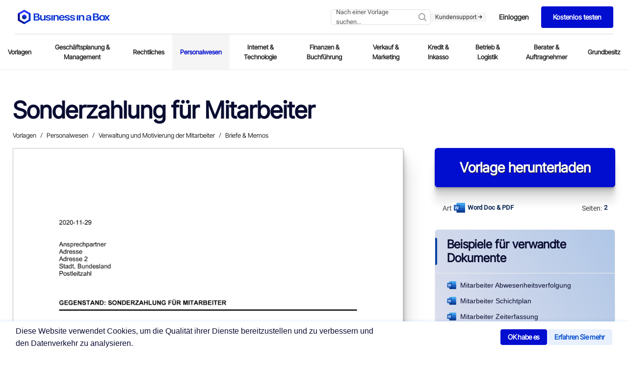

--- FILE ---
content_type: application/x-javascript
request_url: https://www.business-in-a-box.com/_seo-assets-nuxt/static/1761252316/de/template/mitarbeiter-abwesenheitsverfolgung-D6711/payload.js
body_size: 3624
content:
__NUXT_JSONP__("/de/template/mitarbeiter-abwesenheitsverfolgung-D6711", (function(a,b,c,d,e,f,g,h,i,j){f[0]={label:"Templates",url:"\u002Fde\u002Ftemplates\u002F"};f[1]={label:"Personalwesen",url:"\u002Fde\u002Ftemplates\u002Fpersonalwesen\u002F"};f[2]={label:"Verwaltung und Motivierung der Mitarbeiter",url:"\u002Fde\u002Ftemplates\u002Fverwaltung-und-motivierung-der-mitarbeiter\u002F"};f[3]={label:"Mitarbeiterunterlagen",url:"\u002Fde\u002Ftemplates\u002Fmitarbeiterunterlagen\u002F"};return {data:[{document:{description:g,descriptionCustom:b,label:d,pages:h,size:i,extension:c,preview:e,thumb:"https:\u002F\u002Ftemplates.business-in-a-box.com\u002Fimgs\u002F250px\u002F6711.png",svgFrame:"https:\u002F\u002Ftemplates.business-in-a-box.com\u002Fsvgs\u002FdocviewerWebApp1.html?v6#6711.xml",seoMetadata:{title:b,description:b},parents:f,keywords:"mitarbeiter abwesenheitsverfolgung"},label:d,preview:e,thumb:"https:\u002F\u002Ftemplates.business-in-a-box.com\u002Fimgs\u002F400px\u002F6711.png",description:g,descriptionCustom:b,pages:h,size:i,extension:c,parents:f,breadcrumb:f,related:[{label:"Mitarbeiter Schichtplan",url:"\u002Fde\u002Ftemplate\u002Fmitarbeiter-schichtplan-D6712",thumb:"https:\u002F\u002Ftemplates.business-in-a-box.com\u002Fimgs\u002F250px\u002F6712.png",extension:c},{label:"Mitarbeiter Zeiterfassung",url:"\u002Fde\u002Ftemplate\u002Fmitarbeiter-zeiterfassung-D6713",thumb:"https:\u002F\u002Ftemplates.business-in-a-box.com\u002Fimgs\u002F250px\u002F6713.png",extension:c},{label:"Dankesbrief an Mitarbeiter",url:"\u002Fde\u002Ftemplate\u002Fdankesbrief-an-mitarbeiter-D6718",thumb:"https:\u002F\u002Ftemplates.business-in-a-box.com\u002Fimgs\u002F250px\u002F6718.png",extension:a},{label:"Mitarbeiter Korrekturformular",url:"\u002Fde\u002Ftemplate\u002Fmitarbeiter-korrekturformular-D6705",thumb:"https:\u002F\u002Ftemplates.business-in-a-box.com\u002Fimgs\u002F250px\u002F6705.png",extension:a},{label:"Beschwerdeformular für Mitarbeiter",url:"\u002Fde\u002Ftemplate\u002Fbeschwerdeformular-fur-mitarbeiter-D6746",thumb:"https:\u002F\u002Ftemplates.business-in-a-box.com\u002Fimgs\u002F250px\u002F6746.png",extension:a},{label:"Bewertungsformular für Mitarbeiter",url:"\u002Fde\u002Ftemplate\u002Fbewertungsformular-fur-mitarbeiter-D6747",thumb:"https:\u002F\u002Ftemplates.business-in-a-box.com\u002Fimgs\u002F250px\u002F6747.png",extension:a},{label:"Sonderzahlung für Mitarbeiter",url:"\u002Fde\u002Ftemplate\u002Fsonderzahlung-fur-mitarbeiter-D6696",thumb:"https:\u002F\u002Ftemplates.business-in-a-box.com\u002Fimgs\u002F250px\u002F6696.png",extension:a},{label:"Umfrage Neue Mitarbeiter",url:"\u002Fde\u002Ftemplate\u002Fumfrage-neue-mitarbeiter-D6755",thumb:"https:\u002F\u002Ftemplates.business-in-a-box.com\u002Fimgs\u002F250px\u002F6755.png",extension:a},{label:"Ermäßigte Mitgliedschaft für Mitarbeiter",url:"\u002Fde\u002Ftemplate\u002Fermaigte-mitgliedschaft-fur-mitarbeiter-D6688",thumb:"https:\u002F\u002Ftemplates.business-in-a-box.com\u002Fimgs\u002F250px\u002F6688.png",extension:a},{label:"Aktienkaufplan für Mitarbeiter",url:"\u002Fde\u002Ftemplate\u002Faktienkaufplan-fur-mitarbeiter-D6657",thumb:"https:\u002F\u002Ftemplates.business-in-a-box.com\u002Fimgs\u002F250px\u002F6657.png",extension:a},{label:"Arbeitsvertrag Technischer Mitarbeiter",url:"\u002Fde\u002Ftemplate\u002Farbeitsvertrag-technischer-mitarbeiter-D6552",thumb:"https:\u002F\u002Ftemplates.business-in-a-box.com\u002Fimgs\u002F250px\u002F6552.png",extension:a},{label:"Checkliste Mitarbeiter einstellen",url:"\u002Fde\u002Ftemplate\u002Fcheckliste-mitarbeiter-einstellen-D6516",thumb:"https:\u002F\u002Ftemplates.business-in-a-box.com\u002Fimgs\u002F250px\u002F6516.png",extension:a},{label:"Willkommensbrief an Neue Mitarbeiter",url:"\u002Fde\u002Ftemplate\u002Fwillkommensbrief-an-neue-mitarbeiter-D6543",thumb:"https:\u002F\u002Ftemplates.business-in-a-box.com\u002Fimgs\u002F250px\u002F6543.png",extension:a},{label:"Mitteilung an Mitarbeiter über unzulängliches Verhalten",url:"\u002Fde\u002Ftemplate\u002Fmitteilung-an-mitarbeiter-uber-unzulangliches-verhalten-D6706",thumb:"https:\u002F\u002Ftemplates.business-in-a-box.com\u002Fimgs\u002F250px\u002F6706.png",extension:a},{label:"Mitteilung an Mitarbeiter über neue Urlaubsregelung",url:"\u002Fde\u002Ftemplate\u002Fmitteilung-an-mitarbeiter-uber-neue-urlaubsregelung-D6692",thumb:"https:\u002F\u002Ftemplates.business-in-a-box.com\u002Fimgs\u002F250px\u002F6692.png",extension:a},{label:"Sonderangebot für Mitarbeiter zur Weihnachtszeit",url:"\u002Fde\u002Ftemplate\u002Fsonderangebot-fur-mitarbeiter-zur-weihnachtszeit-D6695",thumb:"https:\u002F\u002Ftemplates.business-in-a-box.com\u002Fimgs\u002F250px\u002F6695.png",extension:a},{label:"Umfrage zur Zufriedenheit der Mitarbeiter",url:"\u002Fde\u002Ftemplate\u002Fumfrage-zur-zufriedenheit-der-mitarbeiter-D6754",thumb:"https:\u002F\u002Ftemplates.business-in-a-box.com\u002Fimgs\u002F250px\u002F6754.png",extension:a},{label:"Erinnerungsschreiben an einen Mitarbeiter, seinen Führerschein zu",url:"\u002Fde\u002Ftemplate\u002Ferinnerungsschreiben-an-einen-mitarbeiter-seinen-fuhrerschein-zu-D6687",thumb:"https:\u002F\u002Ftemplates.business-in-a-box.com\u002Fimgs\u002F250px\u002F6687.png",extension:a},{label:"Arbeitsvertrag Fristlos kündbarer Mitarbeiter",url:"\u002Fde\u002Ftemplate\u002Farbeitsvertrag-fristlos-kundbarer-mitarbeiter-D6550",thumb:"https:\u002F\u002Ftemplates.business-in-a-box.com\u002Fimgs\u002F250px\u002F6550.png",extension:a}],languageLocale:"de",isLoaded:j,customDescModule:j,customdescription:b,_img:{"/_ipx/w_80,f_webp/https://templates.business-in-a-box.com/static/Lp/capterra-300x104.webp":"\u002F_seo-assets-nuxt\u002Fimage\u002F8c7515.webp","/_ipx/w_50,f_webp/https://templates.business-in-a-box.com/static/Lp/bruno-goulet.jpg":"\u002F_seo-assets-nuxt\u002Fimage\u002F5a7e8e.webp","/_ipx/f_webp/https://templates.business-in-a-box.com/static/drive/home/4steps/step-1.webp":"\u002F_seo-assets-nuxt\u002Fimage\u002Ffe7f83.webp","/_ipx/f_webp/https://templates.business-in-a-box.com/static/drive/home/4steps/step-2.webp":"\u002F_seo-assets-nuxt\u002Fimage\u002Fcb96c0.webp","/_ipx/f_webp/https://templates.business-in-a-box.com/static/drive/home/4steps/step-4.webp":"\u002F_seo-assets-nuxt\u002Fimage\u002Fb48e54.webp"},_criticalFontStyles:{}}],fetch:{},mutations:[["account\u002FSET_ENTRYPOINT","\u002Fdoc\u002Fmitarbeiter-abwesenheitsverfolgung-D6711\u002F&CreationPage=\u002Fde\u002Ftemplate\u002Fmitarbeiter-abwesenheitsverfolgung-D6711&SourceQParam=mitarbeiter-abwesenheitsverfolgung&DocName=Mitarbeiter-Abwesenheitsverfolgung"],["DESTINATION_SET","https:\u002F\u002Fmyaccount.business-in-a-box.com\u002Faccount\u002Fcreate?lang=de&CreationPage=\u002Fde\u002Ftemplate\u002Fmitarbeiter-abwesenheitsverfolgung-D6711&entryPoint=\u002Fdoc\u002Fmitarbeiter-abwesenheitsverfolgung-D6711\u002F&SourceQParam=mitarbeiter-abwesenheitsverfolgung&DocName=Mitarbeiter-Abwesenheitsverfolgung"],["SET_URLS",["how-to-write-a-business-plan-guidebook-D12532","call-center-and-telemarketing-agreement-D5215","request-for-payment-credit-line-exceeded-D230","receipt-D395","checklist-vendor-and-supplier-file-D1350","military-leave-policy-D719","receptionist-job-description-D11701","checklist-drafting-multimedia-and-technology-licensing-agreement-D5177","final-notice-before-legal-action-D1030","conditional-acceptance-of-non-conforming-goods-D1052","phone-memo-D104","checklist-business-deductions-D304","checklist-to-improve-customer-service-D1274","letter-of-request-for-an-equity-investment-D471","board-resolution-approving-the-retirement-of-employee-D52","collection-letter-requesting-contact-and-proposal-D189","overtime-authorization-form-D677","jury-duty-policy-D718","vehicle-mileage-log-D314","delivery-note-D12712","checklist-items-to-consider-for-drafting-a-promissory-note-D427","checklist-evaluation-to-buy-a-business-D326","deed-of-pledge-loan-D983","checklist-service-strategy-D1347","customer-service-request-form-D1299","website-cross-sponsorship-agreement-D750","checklist-giving-job-performance-feedback-D686","interview-guide-production-supervisor-or-manager-D11599","board-resolution-approving-sale-of-assets-D48","board-resolution-affirming-non-discrimination-policy-D29","wire-transfer-instructions-form-D302","job-analysis-D573","checklist-19-strategies-for-hiring-the-best-D562","daily-cash-sheet-D359","employee-absence-tracking-D626","worksheet-self-assessment-D118","possible-research-and-development-strategies-D134","website-rating-D826","notice-of-bulk-transfer-D1209","notice-of-meeting-of-directors-D8","apology-to-customer-for-accounting-error-D243","warning-notice-D622","press-release-company-reports-quarter-results-D1401","employee-dismissal-letter-D508","acknowledged-receipt-of-goods-D1046","city-manager-job-description-D11632","multimedia-development-and-license-agreement-D5175","notifying-bank-of-additional-signing-officer-D286","christmas-employee-discount-offer-D633","how-to-write-a-business-proposal-D12846","how-to-write-a-distribution-agreement-D12847","how-to-write-an-employee-handbook-D12848","how-to-write-an-nda-D12849","how-to-write-company-policies-D12850","purchase-order---excel-D379","delivery-rejection-notice-D1055","notice-of-packing-slip-requirements-D1063","checklist-21-things-to-do-for-a-safe-workplace-D700","30-days-to-break-any-habit-D13196","change-your-life-by-implementing-these-habits-D13200","techniques-for-juggling-multiple-goals-D13137","city-and-regional-planning-aide-job-description-D11630","city-architect-job-description-D11631","notice-of-exercise-of-lease-option-D1212","9-tips-to-save-time-each-day-D13199","waiter-and-waitress-job-description-D11724","5-day-notice-to-quit-D1204","welcome-to-new-supplier-D1085","location-scouting-template-D13882","8-steps-to-becoming-a-top-earner-in-your-field-D13198","daycare-illness-policy-D13654","checklist-becoming-a-sustainable-business-and-achieving-social-impact-D13254","time-off-to-vote-policy-D738","product-defect-notice-D1072","rejection-of-non-conforming-goods-D1074","office-space-allocation-and-usage-policy-D13739","notice-of-back-ordered-item-D1104","workplace-aids-policy-D741","return-of-product-on-free-trial-D1083","initial-coaching-questions-D13125","notice-of-rent-default-D1216","resignation-letter_going-back-to-school-D521","accelerators-for-startups-D13309","understanding-organizational-leadership-D13046","religious-accommodation-policy-D13433","worksheet_franchise-comparison-D117","disability-plan-long-term-D706","worksheet_strengths-and-weaknesses-D120","office-clerk_general-job-description-D11685","would-you-be-our-keynote-speaker-D1375","call-sheet-template-D13875","okr-template-D12797","networking-tips-for-the-entrepreneur-D13164","the-seven-wealth-accelerators-for-business-success-D13409","becoming-an-entrepreneur-D12938","the-keys-to-being-a-great-leader-worksheet-D13214","checklist-pre-layoff-D505","business-licenses-checklist-D13150","checklist-office-supplies-D13537","announcement-of-partnership-buyout-D1384"]],["navigation\u002FROUTE_VIEW_SET","personalwesen"],["DOCUMENT_NAME",d],["DOCUMENT_IMAGE",e]]}}("doc",null,"xls","Mitarbeiter Abwesenheitsverfolgung","https:\u002F\u002Ftemplates.business-in-a-box.com\u002Fimgs\u002F1000px\u002Fmitarbeiter-abwesenheitsverfolgung-D6711.png",Array(4),"$  Da  tu  m  $  Da  tu  m  $  Da  tu  m  $  Da  tu  m  $  Da  tu  m  Er  hö  hu  n  g  G  eb  u  rt  st  da  tu  m  De  rz  ei  tig  es    G  eh  al  t  Ja  hr  es  pr  äm  ie  SV  Nr  .  Au  to  -  Zu  sc  hu  ss    (pr  o    Ja  hr  )  Er  hö  hu  n  g  A  llg  e  m  e  in  e    M  ita  rb  e  ite  rd  a  te  n  An  fa  n  gs  ge  ha  lt  #  Er  hö  hu  n  g  Ab  t.  Na  m  e  An  fa  n  gs  da  tu  m  Er  hö  hu  n  g  Er  hö  hu  n  g ","15",847,false)));

--- FILE ---
content_type: application/x-javascript
request_url: https://www.business-in-a-box.com/_seo-assets-nuxt/313d77a6f81674e31300.js
body_size: 15380
content:
/*! For license information please see LICENSES */
(window.webpackJsonp=window.webpackJsonp||[]).push([[26],{162:function(e,t,r){"use strict";var n=r(111),o=r(5),c=r(3),f=r(222),h=r(2),l=r(6),v=r(0),d=r(31),m=r(68),w=r(103),y=r(39),x=r(67),S=r(232),k=r(41),R=r(388),U=r(223),P=r(4)("replace"),L=Math.max,E=Math.min,A=c([].concat),T=c([].push),I=c("".indexOf),C=c("".slice),M="$0"==="a".replace(/./,"$0"),O=!!/./[P]&&""===/./[P]("a","$0");f("replace",(function(e,t,r){var c=O?"$":"$0";return[function(e,r){var n=x(this),c=d(e)?void 0:k(e,P);return c?o(c,e,n,r):o(t,y(n),e,r)},function(e,o){var f=l(this),h=y(e);if("string"==typeof o&&-1===I(o,c)&&-1===I(o,"$<")){var d=r(t,f,h,o);if(d.done)return d.value}var x=v(o);x||(o=y(o));var k,P=f.global;P&&(k=f.unicode,f.lastIndex=0);for(var M,O=[];null!==(M=U(f,h))&&(T(O,M),P);){""===y(M[0])&&(f.lastIndex=S(h,w(f.lastIndex),k))}for(var H,B="",$=0,i=0;i<O.length;i++){for(var j,z=y((M=O[i])[0]),F=L(E(m(M.index),h.length),0),D=[],W=1;W<M.length;W++)T(D,void 0===(H=M[W])?H:String(H));var N=M.groups;if(x){var J=A([z],D,F,h);void 0!==N&&T(J,N),j=y(n(o,void 0,J))}else j=R(z,h,F,D,N,o);F>=$&&(B+=C(h,$,F)+j,$=F+z.length)}return B+C(h,$)}]}),!!h((function(){var e=/./;return e.exec=function(){var e=[];return e.groups={a:"7"},e},"7"!=="".replace(e,"$<a>")}))||!M||O)},163:function(e,t,r){"use strict";var n=r(9),o=r(114).includes,c=r(2),f=r(117);n({target:"Array",proto:!0,forced:c((function(){return!Array(1).includes()}))},{includes:function(e){return o(this,e,arguments.length>1?arguments[1]:void 0)}}),f("includes")},164:function(e,t,r){"use strict";var n=r(9),o=r(3),c=r(230),f=r(67),h=r(39),l=r(231),v=o("".indexOf);n({target:"String",proto:!0,forced:!l("includes")},{includes:function(e){return!!~v(h(f(this)),h(c(e)),arguments.length>1?arguments[1]:void 0)}})},169:function(e,t,r){"use strict";var n=r(9),o=r(285).trim;n({target:"String",proto:!0,forced:r(390)("trim")},{trim:function(){return o(this)}})},171:function(e,t,r){"use strict";var n=r(178).has;e.exports=function(e){return n(e),e}},175:function(e,t,r){"use strict";var n=r(3),o=r(545),c=r(178),f=c.Map,h=c.proto,l=n(h.forEach),v=n(h.entries),d=v(new f).next;e.exports=function(map,e,t){return t?o({iterator:v(map),next:d},(function(t){return e(t[1],t[0])})):l(map,e)}},178:function(e,t,r){"use strict";var n=r(3),o=Map.prototype;e.exports={Map:Map,set:n(o.set),get:n(o.get),has:n(o.has),remove:n(o.delete),proto:o}},182:function(e,t){var r,n,o=e.exports={};function c(){throw new Error("setTimeout has not been defined")}function f(){throw new Error("clearTimeout has not been defined")}function h(e){if(r===setTimeout)return setTimeout(e,0);if((r===c||!r)&&setTimeout)return r=setTimeout,setTimeout(e,0);try{return r(e,0)}catch(t){try{return r.call(null,e,0)}catch(t){return r.call(this,e,0)}}}!function(){try{r="function"==typeof setTimeout?setTimeout:c}catch(e){r=c}try{n="function"==typeof clearTimeout?clearTimeout:f}catch(e){n=f}}();var l,v=[],d=!1,m=-1;function w(){d&&l&&(d=!1,l.length?v=l.concat(v):m=-1,v.length&&y())}function y(){if(!d){var e=h(w);d=!0;for(var t=v.length;t;){for(l=v,v=[];++m<t;)l&&l[m].run();m=-1,t=v.length}l=null,d=!1,function(marker){if(n===clearTimeout)return clearTimeout(marker);if((n===f||!n)&&clearTimeout)return n=clearTimeout,clearTimeout(marker);try{return n(marker)}catch(e){try{return n.call(null,marker)}catch(e){return n.call(this,marker)}}}(e)}}function x(e,t){this.fun=e,this.array=t}function S(){}o.nextTick=function(e){var t=new Array(arguments.length-1);if(arguments.length>1)for(var i=1;i<arguments.length;i++)t[i-1]=arguments[i];v.push(new x(e,t)),1!==v.length||d||h(y)},x.prototype.run=function(){this.fun.apply(null,this.array)},o.title="browser",o.browser=!0,o.env={},o.argv=[],o.version="",o.versions={},o.on=S,o.addListener=S,o.once=S,o.off=S,o.removeListener=S,o.removeAllListeners=S,o.emit=S,o.prependListener=S,o.prependOnceListener=S,o.listeners=function(e){return[]},o.binding=function(e){throw new Error("process.binding is not supported")},o.cwd=function(){return"/"},o.chdir=function(e){throw new Error("process.chdir is not supported")},o.umask=function(){return 0}},183:function(e,t,r){"use strict";var n=r(5),o=r(222),c=r(6),f=r(31),h=r(103),l=r(39),v=r(67),d=r(41),m=r(232),w=r(223);o("match",(function(e,t,r){return[function(t){var r=v(this),o=f(t)?void 0:d(t,e);return o?n(o,t,r):new RegExp(t)[e](l(r))},function(e){var n=c(this),o=l(e),f=r(t,n,o);if(f.done)return f.value;if(!n.global)return w(n,o);var v=n.unicode;n.lastIndex=0;for(var d,y=[],x=0;null!==(d=w(n,o));){var S=l(d[0]);y[x]=S,""===S&&(n.lastIndex=m(o,h(n.lastIndex),v)),x++}return 0===x?null:y}]}))},192:function(e,t,r){"use strict";var n,o=r(9),c=r(107),f=r(44).f,h=r(103),l=r(39),v=r(230),d=r(67),m=r(231),w=r(12),y=c("".startsWith),x=c("".slice),S=Math.min,k=m("startsWith");o({target:"String",proto:!0,forced:!!(w||k||(n=f(String.prototype,"startsWith"),!n||n.writable))&&!k},{startsWith:function(e){var t=l(d(this));v(e);var r=h(S(arguments.length>1?arguments[1]:void 0,t.length)),n=l(e);return y?y(t,n,r):x(t,r,r+n.length)===n}})},193:function(e,t,r){"use strict";r(286)},194:function(e,t,r){"use strict";var n=r(9),o=r(171),c=r(178).remove;n({target:"Map",proto:!0,real:!0,forced:!0},{deleteAll:function(){for(var e,t=o(this),r=!0,n=0,f=arguments.length;n<f;n++)e=c(t,arguments[n]),r=r&&e;return!!r}})},195:function(e,t,r){"use strict";var n=r(9),o=r(40),c=r(171),f=r(175);n({target:"Map",proto:!0,real:!0,forced:!0},{every:function(e){var map=c(this),t=o(e,arguments.length>1?arguments[1]:void 0);return!1!==f(map,(function(e,r){if(!t(e,r,map))return!1}),!0)}})},196:function(e,t,r){"use strict";var n=r(9),o=r(40),c=r(171),f=r(178),h=r(175),l=f.Map,v=f.set;n({target:"Map",proto:!0,real:!0,forced:!0},{filter:function(e){var map=c(this),t=o(e,arguments.length>1?arguments[1]:void 0),r=new l;return h(map,(function(e,n){t(e,n,map)&&v(r,n,e)})),r}})},197:function(e,t,r){"use strict";var n=r(9),o=r(40),c=r(171),f=r(175);n({target:"Map",proto:!0,real:!0,forced:!0},{find:function(e){var map=c(this),t=o(e,arguments.length>1?arguments[1]:void 0),r=f(map,(function(e,r){if(t(e,r,map))return{value:e}}),!0);return r&&r.value}})},198:function(e,t,r){"use strict";var n=r(9),o=r(40),c=r(171),f=r(175);n({target:"Map",proto:!0,real:!0,forced:!0},{findKey:function(e){var map=c(this),t=o(e,arguments.length>1?arguments[1]:void 0),r=f(map,(function(e,r){if(t(e,r,map))return{key:r}}),!0);return r&&r.key}})},199:function(e,t,r){"use strict";var n=r(9),o=r(546),c=r(171),f=r(175);n({target:"Map",proto:!0,real:!0,forced:!0},{includes:function(e){return!0===f(c(this),(function(t){if(o(t,e))return!0}),!0)}})},200:function(e,t,r){"use strict";var n=r(9),o=r(171),c=r(175);n({target:"Map",proto:!0,real:!0,forced:!0},{keyOf:function(e){var t=c(o(this),(function(t,r){if(t===e)return{key:r}}),!0);return t&&t.key}})},201:function(e,t,r){"use strict";var n=r(9),o=r(40),c=r(171),f=r(178),h=r(175),l=f.Map,v=f.set;n({target:"Map",proto:!0,real:!0,forced:!0},{mapKeys:function(e){var map=c(this),t=o(e,arguments.length>1?arguments[1]:void 0),r=new l;return h(map,(function(e,n){v(r,t(e,n,map),e)})),r}})},202:function(e,t,r){"use strict";var n=r(9),o=r(40),c=r(171),f=r(178),h=r(175),l=f.Map,v=f.set;n({target:"Map",proto:!0,real:!0,forced:!0},{mapValues:function(e){var map=c(this),t=o(e,arguments.length>1?arguments[1]:void 0),r=new l;return h(map,(function(e,n){v(r,n,t(e,n,map))})),r}})},203:function(e,t,r){"use strict";var n=r(9),o=r(171),c=r(73),f=r(178).set;n({target:"Map",proto:!0,real:!0,arity:1,forced:!0},{merge:function(e){for(var map=o(this),t=arguments.length,i=0;i<t;)c(arguments[i++],(function(e,t){f(map,e,t)}),{AS_ENTRIES:!0});return map}})},204:function(e,t,r){"use strict";var n=r(9),o=r(11),c=r(171),f=r(175),h=TypeError;n({target:"Map",proto:!0,real:!0,forced:!0},{reduce:function(e){var map=c(this),t=arguments.length<2,r=t?void 0:arguments[1];if(o(e),f(map,(function(n,o){t?(t=!1,r=n):r=e(r,n,o,map)})),t)throw new h("Reduce of empty map with no initial value");return r}})},205:function(e,t,r){"use strict";var n=r(9),o=r(40),c=r(171),f=r(175);n({target:"Map",proto:!0,real:!0,forced:!0},{some:function(e){var map=c(this),t=o(e,arguments.length>1?arguments[1]:void 0);return!0===f(map,(function(e,r){if(t(e,r,map))return!0}),!0)}})},206:function(e,t,r){"use strict";var n=r(9),o=r(11),c=r(171),f=r(178),h=TypeError,l=f.get,v=f.has,d=f.set;n({target:"Map",proto:!0,real:!0,forced:!0},{update:function(e,t){var map=c(this),r=arguments.length;o(t);var n=v(map,e);if(!n&&r<3)throw new h("Updating absent value");var f=n?l(map,e):o(r>2?arguments[2]:void 0)(e,map);return d(map,e,t(f,e,map)),map}})},210:function(e,t,r){"use strict";var n=r(9),o=r(7),c=r(1),f=r(3),h=r(8),l=r(0),v=r(21),d=r(39),m=r(105),w=r(116),y=c.Symbol,x=y&&y.prototype;if(o&&l(y)&&(!("description"in x)||void 0!==y().description)){var S={},k=function(){var e=arguments.length<1||void 0===arguments[0]?void 0:d(arguments[0]),t=v(x,this)?new y(e):void 0===e?y():y(e);return""===e&&(S[t]=!0),t};w(k,y),k.prototype=x,x.constructor=k;var R="Symbol(description detection)"===String(y("description detection")),U=f(x.valueOf),P=f(x.toString),L=/^Symbol\((.*)\)[^)]+$/,E=f("".replace),A=f("".slice);m(x,"description",{configurable:!0,get:function(){var symbol=U(this);if(h(S,symbol))return"";var e=P(symbol),desc=R?A(e,7,-1):E(e,L,"$1");return""===desc?void 0:desc}}),n({global:!0,constructor:!0,forced:!0},{Symbol:k})}},211:function(e,t,r){"use strict";var n=r(5),o=r(222),c=r(6),f=r(31),h=r(67),l=r(392),v=r(39),d=r(41),m=r(223);o("search",(function(e,t,r){return[function(t){var r=h(this),o=f(t)?void 0:d(t,e);return o?n(o,t,r):new RegExp(t)[e](v(r))},function(e){var n=c(this),o=v(e),f=r(t,n,o);if(f.done)return f.value;var h=n.lastIndex;l(h,0)||(n.lastIndex=0);var d=m(n,o);return l(n.lastIndex,h)||(n.lastIndex=h),null===d?-1:d.index}]}))},222:function(e,t,r){"use strict";r(61);var n=r(107),o=r(14),c=r(106),f=r(2),h=r(4),l=r(20),v=h("species"),d=RegExp.prototype;e.exports=function(e,t,r,m){var w=h(e),y=!f((function(){var t={};return t[w]=function(){return 7},7!==""[e](t)})),x=y&&!f((function(){var t=!1,r=/a/;return"split"===e&&((r={}).constructor={},r.constructor[v]=function(){return r},r.flags="",r[w]=/./[w]),r.exec=function(){return t=!0,null},r[w](""),!t}));if(!y||!x||r){var S=n(/./[w]),k=t(w,""[e],(function(e,t,r,o,f){var h=n(e),l=t.exec;return l===c||l===d.exec?y&&!f?{done:!0,value:S(t,r,o)}:{done:!0,value:h(r,t,o)}:{done:!1}}));o(String.prototype,e,k[0]),o(d,w,k[1])}m&&l(d[w],"sham",!0)}},223:function(e,t,r){"use strict";var n=r(5),o=r(6),c=r(0),f=r(22),h=r(106),l=TypeError;e.exports=function(e,t){var r=e.exec;if(c(r)){var v=n(r,e,t);return null!==v&&o(v),v}if("RegExp"===f(e))return n(h,e,t);throw new l("RegExp#exec called on incompatible receiver")}},224:function(e,t,r){"use strict";var n=r(9),o=r(391);n({global:!0,forced:parseInt!==o},{parseInt:o})},230:function(e,t,r){"use strict";var n=r(108),o=TypeError;e.exports=function(e){if(n(e))throw new o("The method doesn't accept regular expressions");return e}},231:function(e,t,r){"use strict";var n=r(4)("match");e.exports=function(e){var t=/./;try{"/./"[e](t)}catch(r){try{return t[n]=!1,"/./"[e](t)}catch(e){}}return!1}},232:function(e,t,r){"use strict";var n=r(233).charAt;e.exports=function(e,t,r){return t+(r?n(e,t).length:1)}},233:function(e,t,r){"use strict";var n=r(3),o=r(68),c=r(39),f=r(67),h=n("".charAt),l=n("".charCodeAt),v=n("".slice),d=function(e){return function(t,r){var n,d,m=c(f(t)),w=o(r),y=m.length;return w<0||w>=y?e?"":void 0:(n=l(m,w))<55296||n>56319||w+1===y||(d=l(m,w+1))<56320||d>57343?e?h(m,w):n:e?v(m,w,w+2):d-56320+(n-55296<<10)+65536}};e.exports={codeAt:d(!1),charAt:d(!0)}},235:function(e,t,r){"use strict";e.exports="\t\n\v\f\r                　\u2028\u2029\ufeff"},236:function(e,t,r){"use strict";var n=r(115),o=r(42),c=r(289),f=Array,h=Math.max;e.exports=function(e,t,r){for(var l=o(e),v=n(t,l),d=n(void 0===r?l:r,l),m=f(h(d-v,0)),w=0;v<d;v++,w++)c(m,w,e[v]);return m.length=w,m}},237:function(e,t,r){"use strict";var n,o=r(9),c=r(107),f=r(44).f,h=r(103),l=r(39),v=r(230),d=r(67),m=r(231),w=r(12),y=c("".endsWith),x=c("".slice),S=Math.min,k=m("endsWith");o({target:"String",proto:!0,forced:!!(w||k||(n=f(String.prototype,"endsWith"),!n||n.writable))&&!k},{endsWith:function(e){var t=l(d(this));v(e);var r=arguments.length>1?arguments[1]:void 0,n=t.length,o=void 0===r?n:S(h(r),n),c=l(e);return y?y(t,c,o):x(t,o-c.length,o)===c}})},259:function(e,t,r){"use strict";var n=r(111),o=r(5),c=r(3),f=r(222),h=r(6),l=r(31),v=r(108),d=r(67),m=r(72),w=r(232),y=r(103),x=r(39),S=r(41),k=r(236),R=r(223),U=r(106),P=r(71),L=r(2),E=P.UNSUPPORTED_Y,A=4294967295,T=Math.min,I=[].push,C=c(/./.exec),M=c(I),O=c("".slice),H=!L((function(){var e=/(?:)/,t=e.exec;e.exec=function(){return t.apply(this,arguments)};var r="ab".split(e);return 2!==r.length||"a"!==r[0]||"b"!==r[1]}));f("split",(function(e,t,r){var c;return c="c"==="abbc".split(/(b)*/)[1]||4!=="test".split(/(?:)/,-1).length||2!=="ab".split(/(?:ab)*/).length||4!==".".split(/(.?)(.?)/).length||".".split(/()()/).length>1||"".split(/.?/).length?function(e,r){var c=x(d(this)),f=void 0===r?A:r>>>0;if(0===f)return[];if(void 0===e)return[c];if(!v(e))return o(t,c,e,f);for(var h,l,m,output=[],w=(e.ignoreCase?"i":"")+(e.multiline?"m":"")+(e.unicode?"u":"")+(e.sticky?"y":""),y=0,S=new RegExp(e.source,w+"g");(h=o(U,S,c))&&!((l=S.lastIndex)>y&&(M(output,O(c,y,h.index)),h.length>1&&h.index<c.length&&n(I,output,k(h,1)),m=h[0].length,y=l,output.length>=f));)S.lastIndex===h.index&&S.lastIndex++;return y===c.length?!m&&C(S,"")||M(output,""):M(output,O(c,y)),output.length>f?k(output,0,f):output}:"0".split(void 0,0).length?function(e,r){return void 0===e&&0===r?[]:o(t,this,e,r)}:t,[function(t,r){var n=d(this),f=l(t)?void 0:S(t,e);return f?o(f,t,n,r):o(c,x(n),t,r)},function(e,n){var o=h(this),f=x(e),l=r(c,o,f,n,c!==t);if(l.done)return l.value;var v=m(o,RegExp),d=o.unicode,S=(o.ignoreCase?"i":"")+(o.multiline?"m":"")+(o.unicode?"u":"")+(E?"g":"y"),k=new v(E?"^(?:"+o.source+")":o,S),U=void 0===n?A:n>>>0;if(0===U)return[];if(0===f.length)return null===R(k,f)?[f]:[];for(var p=0,q=0,P=[];q<f.length;){k.lastIndex=E?0:q;var L,I=R(k,E?O(f,q):f);if(null===I||(L=T(y(k.lastIndex+(E?q:0)),f.length))===p)q=w(f,q,d);else{if(M(P,O(f,p,q)),P.length===U)return P;for(var i=1;i<=I.length-1;i++)if(M(P,I[i]),P.length===U)return P;q=p=L}}return M(P,O(f,p)),P}]}),!H,E)},285:function(e,t,r){"use strict";var n=r(3),o=r(67),c=r(39),f=r(235),h=n("".replace),l=RegExp("^["+f+"]+"),v=RegExp("(^|[^"+f+"])["+f+"]+$"),d=function(e){return function(t){var r=c(o(t));return 1&e&&(r=h(r,l,"")),2&e&&(r=h(r,v,"$1")),r}};e.exports={start:d(1),end:d(2),trim:d(3)}},286:function(e,t,r){"use strict";r(38);var n=r(9),o=r(1),c=r(5),f=r(3),h=r(7),l=r(287),v=r(14),d=r(105),m=r(395),w=r(45),y=r(119),x=r(19),S=r(110),k=r(0),R=r(8),U=r(40),P=r(48),L=r(6),E=r(10),A=r(39),T=r(34),I=r(43),C=r(113),M=r(69),O=r(109),H=r(112),B=r(4),$=r(288),j=B("iterator"),z="URLSearchParams",F=z+"Iterator",D=x.set,W=x.getterFor(z),N=x.getterFor(F),J=Object.getOwnPropertyDescriptor,K=function(e){if(!h)return o[e];var t=J(o,e);return t&&t.value},G=K("fetch"),Q=K("Request"),V=K("Headers"),_=Q&&Q.prototype,Y=V&&V.prototype,X=o.RegExp,Z=o.TypeError,ee=o.decodeURIComponent,te=o.encodeURIComponent,re=f("".charAt),ne=f([].join),ie=f([].push),oe=f("".replace),ae=f([].shift),se=f([].splice),ue=f("".split),ce=f("".slice),fe=/\+/g,he=Array(4),le=function(e){return he[e-1]||(he[e-1]=X("((?:%[\\da-f]{2}){"+e+"})","gi"))},pe=function(e){try{return ee(e)}catch(t){return e}},ve=function(e){var t=oe(e,fe," "),r=4;try{return ee(t)}catch(e){for(;r;)t=oe(t,le(r--),pe);return t}},de=/[!'()~]|%20/g,ge={"!":"%21","'":"%27","(":"%28",")":"%29","~":"%7E","%20":"+"},me=function(e){return ge[e]},we=function(e){return oe(te(e),de,me)},ye=y((function(e,t){D(this,{type:F,target:W(e).entries,index:0,kind:t})}),z,(function(){var e=N(this),t=e.target,r=e.index++;if(!t||r>=t.length)return e.target=void 0,O(void 0,!0);var n=t[r];switch(e.kind){case"keys":return O(n.key,!1);case"values":return O(n.value,!1)}return O([n.key,n.value],!1)}),!0),xe=function(e){this.entries=[],this.url=null,void 0!==e&&(E(e)?this.parseObject(e):this.parseQuery("string"==typeof e?"?"===re(e,0)?ce(e,1):e:A(e)))};xe.prototype={type:z,bindURL:function(e){this.url=e,this.update()},parseObject:function(object){var e,t,r,n,o,f,h,l=this.entries,v=M(object);if(v)for(t=(e=C(object,v)).next;!(r=c(t,e)).done;){if(o=(n=C(L(r.value))).next,(f=c(o,n)).done||(h=c(o,n)).done||!c(o,n).done)throw new Z("Expected sequence with length 2");ie(l,{key:A(f.value),value:A(h.value)})}else for(var d in object)R(object,d)&&ie(l,{key:d,value:A(object[d])})},parseQuery:function(e){if(e)for(var t,r,n=this.entries,o=ue(e,"&"),c=0;c<o.length;)(t=o[c++]).length&&(r=ue(t,"="),ie(n,{key:ve(ae(r)),value:ve(ne(r,"="))}))},serialize:function(){for(var e,t=this.entries,r=[],n=0;n<t.length;)e=t[n++],ie(r,we(e.key)+"="+we(e.value));return ne(r,"&")},update:function(){this.entries.length=0,this.parseQuery(this.url.query)},updateURL:function(){this.url&&this.url.update()}};var be=function(){S(this,Se);var e=D(this,new xe(arguments.length>0?arguments[0]:void 0));h||(this.size=e.entries.length)},Se=be.prototype;if(m(Se,{append:function(e,t){var r=W(this);H(arguments.length,2),ie(r.entries,{key:A(e),value:A(t)}),h||this.length++,r.updateURL()},delete:function(e){for(var t=W(this),r=H(arguments.length,1),n=t.entries,o=A(e),c=r<2?void 0:arguments[1],f=void 0===c?c:A(c),l=0;l<n.length;){var v=n[l];if(v.key!==o||void 0!==f&&v.value!==f)l++;else if(se(n,l,1),void 0!==f)break}h||(this.size=n.length),t.updateURL()},get:function(e){var t=W(this).entries;H(arguments.length,1);for(var r=A(e),n=0;n<t.length;n++)if(t[n].key===r)return t[n].value;return null},getAll:function(e){var t=W(this).entries;H(arguments.length,1);for(var r=A(e),n=[],o=0;o<t.length;o++)t[o].key===r&&ie(n,t[o].value);return n},has:function(e){for(var t=W(this).entries,r=H(arguments.length,1),n=A(e),o=r<2?void 0:arguments[1],c=void 0===o?o:A(o),f=0;f<t.length;){var h=t[f++];if(h.key===n&&(void 0===c||h.value===c))return!0}return!1},set:function(e,t){var r=W(this);H(arguments.length,1);for(var n,o=r.entries,c=!1,f=A(e),l=A(t),v=0;v<o.length;v++)(n=o[v]).key===f&&(c?se(o,v--,1):(c=!0,n.value=l));c||ie(o,{key:f,value:l}),h||(this.size=o.length),r.updateURL()},sort:function(){var e=W(this);$(e.entries,(function(a,b){return a.key>b.key?1:-1})),e.updateURL()},forEach:function(e){for(var t,r=W(this).entries,n=U(e,arguments.length>1?arguments[1]:void 0),o=0;o<r.length;)n((t=r[o++]).value,t.key,this)},keys:function(){return new ye(this,"keys")},values:function(){return new ye(this,"values")},entries:function(){return new ye(this,"entries")}},{enumerable:!0}),v(Se,j,Se.entries,{name:"entries"}),v(Se,"toString",(function(){return W(this).serialize()}),{enumerable:!0}),h&&d(Se,"size",{get:function(){return W(this).entries.length},configurable:!0,enumerable:!0}),w(be,z),n({global:!0,constructor:!0,forced:!l},{URLSearchParams:be}),!l&&k(V)){var ke=f(Y.has),Re=f(Y.set),Ue=function(e){if(E(e)){var t,body=e.body;if(P(body)===z)return t=e.headers?new V(e.headers):new V,ke(t,"content-type")||Re(t,"content-type","application/x-www-form-urlencoded;charset=UTF-8"),T(e,{body:I(0,A(body)),headers:I(0,t)})}return e};if(k(G)&&n({global:!0,enumerable:!0,dontCallGetSet:!0,forced:!0},{fetch:function(input){return G(input,arguments.length>1?Ue(arguments[1]):{})}}),k(Q)){var Pe=function(input){return S(this,_),new Q(input,arguments.length>1?Ue(arguments[1]):{})};_.constructor=Pe,Pe.prototype=_,n({global:!0,constructor:!0,dontCallGetSet:!0,forced:!0},{Request:Pe})}}e.exports={URLSearchParams:be,getState:W}},287:function(e,t,r){"use strict";var n=r(2),o=r(4),c=r(7),f=r(12),h=o("iterator");e.exports=!n((function(){var e=new URL("b?a=1&b=2&c=3","http://a"),t=e.searchParams,r=new URLSearchParams("a=1&a=2&b=3"),n="";return e.pathname="c%20d",t.forEach((function(e,r){t.delete("b"),n+=r+e})),r.delete("a",2),r.delete("b",void 0),f&&(!e.toJSON||!r.has("a",1)||r.has("a",2)||!r.has("a",void 0)||r.has("b"))||!t.size&&(f||!c)||!t.sort||"http://a/c%20d?a=1&c=3"!==e.href||"3"!==t.get("c")||"a=1"!==String(new URLSearchParams("?a=1"))||!t[h]||"a"!==new URL("https://a@b").username||"b"!==new URLSearchParams(new URLSearchParams("a=b")).get("a")||"xn--e1aybc"!==new URL("http://тест").host||"#%D0%B1"!==new URL("http://a#б").hash||"a1c3"!==n||"x"!==new URL("http://x",void 0).host}))},288:function(e,t,r){"use strict";var n=r(236),o=Math.floor,c=function(e,t){var r=e.length,l=o(r/2);return r<8?f(e,t):h(e,c(n(e,0,l),t),c(n(e,l),t),t)},f=function(e,t){for(var element,r,n=e.length,i=1;i<n;){for(r=i,element=e[i];r&&t(e[r-1],element)>0;)e[r]=e[--r];r!==i++&&(e[r]=element)}return e},h=function(e,t,r,n){for(var o=t.length,c=r.length,f=0,h=0;f<o||h<c;)e[f+h]=f<o&&h<c?n(t[f],r[h])<=0?t[f++]:r[h++]:f<o?t[f++]:r[h++];return e};e.exports=c},289:function(e,t,r){"use strict";var n=r(70),o=r(13),c=r(43);e.exports=function(object,e,t){var r=n(e);r in object?o.f(object,r,c(0,t)):object[r]=t}},348:function(e,t,r){"use strict";var n=r(9),o=r(3),c=r(11),f=r(32),h=r(42),l=r(537),v=r(39),d=r(2),m=r(288),w=r(124),y=r(538),x=r(539),S=r(47),k=r(540),R=[],U=o(R.sort),P=o(R.push),L=d((function(){R.sort(void 0)})),E=d((function(){R.sort(null)})),A=w("sort"),T=!d((function(){if(S)return S<70;if(!(y&&y>3)){if(x)return!0;if(k)return k<603;var code,e,t,r,n="";for(code=65;code<76;code++){switch(e=String.fromCharCode(code),code){case 66:case 69:case 70:case 72:t=3;break;case 68:case 71:t=4;break;default:t=2}for(r=0;r<47;r++)R.push({k:e+r,v:t})}for(R.sort((function(a,b){return b.v-a.v})),r=0;r<R.length;r++)e=R[r].k.charAt(0),n.charAt(n.length-1)!==e&&(n+=e);return"DGBEFHACIJK"!==n}}));n({target:"Array",proto:!0,forced:L||!E||!A||!T},{sort:function(e){void 0!==e&&c(e);var t=f(this);if(T)return void 0===e?U(t):U(t,e);var r,n,o=[],d=h(t);for(n=0;n<d;n++)n in t&&P(o,t[n]);for(m(o,function(e){return function(t,r){return void 0===r?-1:void 0===t?1:void 0!==e?+e(t,r)||0:v(t)>v(r)?1:-1}}(e)),r=h(o),n=0;n<r;)t[n]=o[n++];for(;n<d;)l(t,n++);return t}})},388:function(e,t,r){"use strict";var n=r(3),o=r(32),c=Math.floor,f=n("".charAt),h=n("".replace),l=n("".slice),v=/\$([$&'`]|\d{1,2}|<[^>]*>)/g,d=/\$([$&'`]|\d{1,2})/g;e.exports=function(e,t,r,n,m,w){var y=r+e.length,x=n.length,S=d;return void 0!==m&&(m=o(m),S=v),h(w,S,(function(o,h){var v;switch(f(h,0)){case"$":return"$";case"&":return e;case"`":return l(t,0,r);case"'":return l(t,y);case"<":v=m[l(h,1,-1)];break;default:var d=+h;if(0===d)return o;if(d>x){var w=c(d/10);return 0===w?o:w<=x?void 0===n[w-1]?f(h,1):n[w-1]+f(h,1):o}v=n[d-1]}return void 0===v?"":v}))}},390:function(e,t,r){"use strict";var n=r(49).PROPER,o=r(2),c=r(235);e.exports=function(e){return o((function(){return!!c[e]()||"​᠎"!=="​᠎"[e]()||n&&c[e].name!==e}))}},391:function(e,t,r){"use strict";var n=r(1),o=r(2),c=r(3),f=r(39),h=r(285).trim,l=r(235),v=n.parseInt,d=n.Symbol,m=d&&d.iterator,w=/^[+-]?0x/i,y=c(w.exec),x=8!==v(l+"08")||22!==v(l+"0x16")||m&&!o((function(){v(Object(m))}));e.exports=x?function(e,t){var r=h(f(e));return v(r,t>>>0||(y(w,r)?16:10))}:v},392:function(e,t,r){"use strict";e.exports=Object.is||function(e,t){return e===t?0!==e||1/e==1/t:e!=e&&t!=t}},395:function(e,t,r){"use strict";var n=r(14);e.exports=function(e,t,r){for(var o in t)n(e,o,t[o],r);return e}},434:function(e,t,r){"use strict";r(435)},435:function(e,t,r){"use strict";r(436);var n,o=r(9),c=r(7),f=r(287),h=r(1),l=r(40),v=r(3),d=r(14),m=r(105),w=r(110),y=r(8),x=r(123),S=r(437),k=r(236),R=r(233).codeAt,U=r(439),P=r(39),L=r(45),E=r(112),A=r(286),T=r(19),I=T.set,C=T.getterFor("URL"),M=A.URLSearchParams,O=A.getState,H=h.URL,B=h.TypeError,$=h.parseInt,j=Math.floor,z=Math.pow,F=v("".charAt),D=v(/./.exec),W=v([].join),N=v(1..toString),J=v([].pop),K=v([].push),G=v("".replace),Q=v([].shift),V=v("".split),_=v("".slice),Y=v("".toLowerCase),X=v([].unshift),Z="Invalid scheme",ee="Invalid host",te="Invalid port",re=/[a-z]/i,ne=/[\d+-.a-z]/i,ie=/\d/,oe=/^0x/i,ae=/^[0-7]+$/,se=/^\d+$/,ue=/^[\da-f]+$/i,ce=/[\0\t\n\r #%/:<>?@[\\\]^|]/,fe=/[\0\t\n\r #/:<>?@[\\\]^|]/,he=/^[\u0000-\u0020]+/,le=/(^|[^\u0000-\u0020])[\u0000-\u0020]+$/,pe=/[\t\n\r]/g,ve=function(e){var t,r,n,o;if("number"==typeof e){for(t=[],r=0;r<4;r++)X(t,e%256),e=j(e/256);return W(t,".")}if("object"==typeof e){for(t="",n=function(e){for(var t=null,r=1,n=null,o=0,c=0;c<8;c++)0!==e[c]?(o>r&&(t=n,r=o),n=null,o=0):(null===n&&(n=c),++o);return o>r&&(t=n,r=o),t}(e),r=0;r<8;r++)o&&0===e[r]||(o&&(o=!1),n===r?(t+=r?":":"::",o=!0):(t+=N(e[r],16),r<7&&(t+=":")));return"["+t+"]"}return e},de={},ge=x({},de,{" ":1,'"':1,"<":1,">":1,"`":1}),me=x({},ge,{"#":1,"?":1,"{":1,"}":1}),we=x({},me,{"/":1,":":1,";":1,"=":1,"@":1,"[":1,"\\":1,"]":1,"^":1,"|":1}),ye=function(e,t){var code=R(e,0);return code>32&&code<127&&!y(t,e)?e:encodeURIComponent(e)},xe={ftp:21,file:null,http:80,https:443,ws:80,wss:443},be=function(e,t){var r;return 2===e.length&&D(re,F(e,0))&&(":"===(r=F(e,1))||!t&&"|"===r)},Se=function(e){var t;return e.length>1&&be(_(e,0,2))&&(2===e.length||"/"===(t=F(e,2))||"\\"===t||"?"===t||"#"===t)},ke=function(e){return"."===e||"%2e"===Y(e)},Re={},Ue={},Pe={},Le={},Ee={},Ae={},Te={},Ie={},Ce={},Me={},Oe={},He={},Be={},qe={},$e={},je={},ze={},Fe={},De={},We={},Ne={},Je=function(e,t,base){var r,n,o,c=P(e);if(t){if(n=this.parse(c))throw new B(n);this.searchParams=null}else{if(void 0!==base&&(r=new Je(base,!0)),n=this.parse(c,null,r))throw new B(n);(o=O(new M)).bindURL(this),this.searchParams=o}};Je.prototype={type:"URL",parse:function(input,e,base){var t,r,o,c,f,h=this,l=e||Re,v=0,d="",m=!1,w=!1,x=!1;for(input=P(input),e||(h.scheme="",h.username="",h.password="",h.host=null,h.port=null,h.path=[],h.query=null,h.fragment=null,h.cannotBeABaseURL=!1,input=G(input,he,""),input=G(input,le,"$1")),input=G(input,pe,""),t=S(input);v<=t.length;){switch(r=t[v],l){case Re:if(!r||!D(re,r)){if(e)return Z;l=Pe;continue}d+=Y(r),l=Ue;break;case Ue:if(r&&(D(ne,r)||"+"===r||"-"===r||"."===r))d+=Y(r);else{if(":"!==r){if(e)return Z;d="",l=Pe,v=0;continue}if(e&&(h.isSpecial()!==y(xe,d)||"file"===d&&(h.includesCredentials()||null!==h.port)||"file"===h.scheme&&!h.host))return;if(h.scheme=d,e)return void(h.isSpecial()&&xe[h.scheme]===h.port&&(h.port=null));d="","file"===h.scheme?l=qe:h.isSpecial()&&base&&base.scheme===h.scheme?l=Le:h.isSpecial()?l=Ie:"/"===t[v+1]?(l=Ee,v++):(h.cannotBeABaseURL=!0,K(h.path,""),l=De)}break;case Pe:if(!base||base.cannotBeABaseURL&&"#"!==r)return Z;if(base.cannotBeABaseURL&&"#"===r){h.scheme=base.scheme,h.path=k(base.path),h.query=base.query,h.fragment="",h.cannotBeABaseURL=!0,l=Ne;break}l="file"===base.scheme?qe:Ae;continue;case Le:if("/"!==r||"/"!==t[v+1]){l=Ae;continue}l=Ce,v++;break;case Ee:if("/"===r){l=Me;break}l=Fe;continue;case Ae:if(h.scheme=base.scheme,r===n)h.username=base.username,h.password=base.password,h.host=base.host,h.port=base.port,h.path=k(base.path),h.query=base.query;else if("/"===r||"\\"===r&&h.isSpecial())l=Te;else if("?"===r)h.username=base.username,h.password=base.password,h.host=base.host,h.port=base.port,h.path=k(base.path),h.query="",l=We;else{if("#"!==r){h.username=base.username,h.password=base.password,h.host=base.host,h.port=base.port,h.path=k(base.path),h.path.length--,l=Fe;continue}h.username=base.username,h.password=base.password,h.host=base.host,h.port=base.port,h.path=k(base.path),h.query=base.query,h.fragment="",l=Ne}break;case Te:if(!h.isSpecial()||"/"!==r&&"\\"!==r){if("/"!==r){h.username=base.username,h.password=base.password,h.host=base.host,h.port=base.port,l=Fe;continue}l=Me}else l=Ce;break;case Ie:if(l=Ce,"/"!==r||"/"!==F(d,v+1))continue;v++;break;case Ce:if("/"!==r&&"\\"!==r){l=Me;continue}break;case Me:if("@"===r){m&&(d="%40"+d),m=!0,o=S(d);for(var i=0;i<o.length;i++){var R=o[i];if(":"!==R||x){var U=ye(R,we);x?h.password+=U:h.username+=U}else x=!0}d=""}else if(r===n||"/"===r||"?"===r||"#"===r||"\\"===r&&h.isSpecial()){if(m&&""===d)return"Invalid authority";v-=S(d).length+1,d="",l=Oe}else d+=r;break;case Oe:case He:if(e&&"file"===h.scheme){l=je;continue}if(":"!==r||w){if(r===n||"/"===r||"?"===r||"#"===r||"\\"===r&&h.isSpecial()){if(h.isSpecial()&&""===d)return ee;if(e&&""===d&&(h.includesCredentials()||null!==h.port))return;if(c=h.parseHost(d))return c;if(d="",l=ze,e)return;continue}"["===r?w=!0:"]"===r&&(w=!1),d+=r}else{if(""===d)return ee;if(c=h.parseHost(d))return c;if(d="",l=Be,e===He)return}break;case Be:if(!D(ie,r)){if(r===n||"/"===r||"?"===r||"#"===r||"\\"===r&&h.isSpecial()||e){if(""!==d){var L=$(d,10);if(L>65535)return te;h.port=h.isSpecial()&&L===xe[h.scheme]?null:L,d=""}if(e)return;l=ze;continue}return te}d+=r;break;case qe:if(h.scheme="file","/"===r||"\\"===r)l=$e;else{if(!base||"file"!==base.scheme){l=Fe;continue}switch(r){case n:h.host=base.host,h.path=k(base.path),h.query=base.query;break;case"?":h.host=base.host,h.path=k(base.path),h.query="",l=We;break;case"#":h.host=base.host,h.path=k(base.path),h.query=base.query,h.fragment="",l=Ne;break;default:Se(W(k(t,v),""))||(h.host=base.host,h.path=k(base.path),h.shortenPath()),l=Fe;continue}}break;case $e:if("/"===r||"\\"===r){l=je;break}base&&"file"===base.scheme&&!Se(W(k(t,v),""))&&(be(base.path[0],!0)?K(h.path,base.path[0]):h.host=base.host),l=Fe;continue;case je:if(r===n||"/"===r||"\\"===r||"?"===r||"#"===r){if(!e&&be(d))l=Fe;else if(""===d){if(h.host="",e)return;l=ze}else{if(c=h.parseHost(d))return c;if("localhost"===h.host&&(h.host=""),e)return;d="",l=ze}continue}d+=r;break;case ze:if(h.isSpecial()){if(l=Fe,"/"!==r&&"\\"!==r)continue}else if(e||"?"!==r)if(e||"#"!==r){if(r!==n&&(l=Fe,"/"!==r))continue}else h.fragment="",l=Ne;else h.query="",l=We;break;case Fe:if(r===n||"/"===r||"\\"===r&&h.isSpecial()||!e&&("?"===r||"#"===r)){if(".."===(f=Y(f=d))||"%2e."===f||".%2e"===f||"%2e%2e"===f?(h.shortenPath(),"/"===r||"\\"===r&&h.isSpecial()||K(h.path,"")):ke(d)?"/"===r||"\\"===r&&h.isSpecial()||K(h.path,""):("file"===h.scheme&&!h.path.length&&be(d)&&(h.host&&(h.host=""),d=F(d,0)+":"),K(h.path,d)),d="","file"===h.scheme&&(r===n||"?"===r||"#"===r))for(;h.path.length>1&&""===h.path[0];)Q(h.path);"?"===r?(h.query="",l=We):"#"===r&&(h.fragment="",l=Ne)}else d+=ye(r,me);break;case De:"?"===r?(h.query="",l=We):"#"===r?(h.fragment="",l=Ne):r!==n&&(h.path[0]+=ye(r,de));break;case We:e||"#"!==r?r!==n&&("'"===r&&h.isSpecial()?h.query+="%27":h.query+="#"===r?"%23":ye(r,de)):(h.fragment="",l=Ne);break;case Ne:r!==n&&(h.fragment+=ye(r,ge))}v++}},parseHost:function(input){var e,t,r;if("["===F(input,0)){if("]"!==F(input,input.length-1))return ee;if(e=function(input){var e,t,r,n,o,c,f,address=[0,0,0,0,0,0,0,0],h=0,l=null,v=0,d=function(){return F(input,v)};if(":"===d()){if(":"!==F(input,1))return;v+=2,l=++h}for(;d();){if(8===h)return;if(":"!==d()){for(e=t=0;t<4&&D(ue,d());)e=16*e+$(d(),16),v++,t++;if("."===d()){if(0===t)return;if(v-=t,h>6)return;for(r=0;d();){if(n=null,r>0){if(!("."===d()&&r<4))return;v++}if(!D(ie,d()))return;for(;D(ie,d());){if(o=$(d(),10),null===n)n=o;else{if(0===n)return;n=10*n+o}if(n>255)return;v++}address[h]=256*address[h]+n,2!=++r&&4!==r||h++}if(4!==r)return;break}if(":"===d()){if(v++,!d())return}else if(d())return;address[h++]=e}else{if(null!==l)return;v++,l=++h}}if(null!==l)for(c=h-l,h=7;0!==h&&c>0;)f=address[h],address[h--]=address[l+c-1],address[l+--c]=f;else if(8!==h)return;return address}(_(input,1,-1)),!e)return ee;this.host=e}else if(this.isSpecial()){if(input=U(input),D(ce,input))return ee;if(e=function(input){var e,t,r,n,o,c,f,h=V(input,".");if(h.length&&""===h[h.length-1]&&h.length--,(e=h.length)>4)return input;for(t=[],r=0;r<e;r++){if(""===(n=h[r]))return input;if(o=10,n.length>1&&"0"===F(n,0)&&(o=D(oe,n)?16:8,n=_(n,8===o?1:2)),""===n)c=0;else{if(!D(10===o?se:8===o?ae:ue,n))return input;c=$(n,o)}K(t,c)}for(r=0;r<e;r++)if(c=t[r],r===e-1){if(c>=z(256,5-e))return null}else if(c>255)return null;for(f=J(t),r=0;r<t.length;r++)f+=t[r]*z(256,3-r);return f}(input),null===e)return ee;this.host=e}else{if(D(fe,input))return ee;for(e="",t=S(input),r=0;r<t.length;r++)e+=ye(t[r],de);this.host=e}},cannotHaveUsernamePasswordPort:function(){return!this.host||this.cannotBeABaseURL||"file"===this.scheme},includesCredentials:function(){return""!==this.username||""!==this.password},isSpecial:function(){return y(xe,this.scheme)},shortenPath:function(){var path=this.path,e=path.length;!e||"file"===this.scheme&&1===e&&be(path[0],!0)||path.length--},serialize:function(){var e=this,t=e.scheme,r=e.username,n=e.password,o=e.host,c=e.port,path=e.path,f=e.query,h=e.fragment,output=t+":";return null!==o?(output+="//",e.includesCredentials()&&(output+=r+(n?":"+n:"")+"@"),output+=ve(o),null!==c&&(output+=":"+c)):"file"===t&&(output+="//"),output+=e.cannotBeABaseURL?path[0]:path.length?"/"+W(path,"/"):"",null!==f&&(output+="?"+f),null!==h&&(output+="#"+h),output},setHref:function(e){var t=this.parse(e);if(t)throw new B(t);this.searchParams.update()},getOrigin:function(){var e=this.scheme,t=this.port;if("blob"===e)try{return new Ke(e.path[0]).origin}catch(e){return"null"}return"file"!==e&&this.isSpecial()?e+"://"+ve(this.host)+(null!==t?":"+t:""):"null"},getProtocol:function(){return this.scheme+":"},setProtocol:function(e){this.parse(P(e)+":",Re)},getUsername:function(){return this.username},setUsername:function(e){var t=S(P(e));if(!this.cannotHaveUsernamePasswordPort()){this.username="";for(var i=0;i<t.length;i++)this.username+=ye(t[i],we)}},getPassword:function(){return this.password},setPassword:function(e){var t=S(P(e));if(!this.cannotHaveUsernamePasswordPort()){this.password="";for(var i=0;i<t.length;i++)this.password+=ye(t[i],we)}},getHost:function(){var e=this.host,t=this.port;return null===e?"":null===t?ve(e):ve(e)+":"+t},setHost:function(e){this.cannotBeABaseURL||this.parse(e,Oe)},getHostname:function(){var e=this.host;return null===e?"":ve(e)},setHostname:function(e){this.cannotBeABaseURL||this.parse(e,He)},getPort:function(){var e=this.port;return null===e?"":P(e)},setPort:function(e){this.cannotHaveUsernamePasswordPort()||(""===(e=P(e))?this.port=null:this.parse(e,Be))},getPathname:function(){var path=this.path;return this.cannotBeABaseURL?path[0]:path.length?"/"+W(path,"/"):""},setPathname:function(e){this.cannotBeABaseURL||(this.path=[],this.parse(e,ze))},getSearch:function(){var e=this.query;return e?"?"+e:""},setSearch:function(e){""===(e=P(e))?this.query=null:("?"===F(e,0)&&(e=_(e,1)),this.query="",this.parse(e,We)),this.searchParams.update()},getSearchParams:function(){return this.searchParams.facade},getHash:function(){var e=this.fragment;return e?"#"+e:""},setHash:function(e){""!==(e=P(e))?("#"===F(e,0)&&(e=_(e,1)),this.fragment="",this.parse(e,Ne)):this.fragment=null},update:function(){this.query=this.searchParams.serialize()||null}};var Ke=function(e){var t=w(this,Ge),base=E(arguments.length,1)>1?arguments[1]:void 0,r=I(t,new Je(e,!1,base));c||(t.href=r.serialize(),t.origin=r.getOrigin(),t.protocol=r.getProtocol(),t.username=r.getUsername(),t.password=r.getPassword(),t.host=r.getHost(),t.hostname=r.getHostname(),t.port=r.getPort(),t.pathname=r.getPathname(),t.search=r.getSearch(),t.searchParams=r.getSearchParams(),t.hash=r.getHash())},Ge=Ke.prototype,Qe=function(e,t){return{get:function(){return C(this)[e]()},set:t&&function(e){return C(this)[t](e)},configurable:!0,enumerable:!0}};if(c&&(m(Ge,"href",Qe("serialize","setHref")),m(Ge,"origin",Qe("getOrigin")),m(Ge,"protocol",Qe("getProtocol","setProtocol")),m(Ge,"username",Qe("getUsername","setUsername")),m(Ge,"password",Qe("getPassword","setPassword")),m(Ge,"host",Qe("getHost","setHost")),m(Ge,"hostname",Qe("getHostname","setHostname")),m(Ge,"port",Qe("getPort","setPort")),m(Ge,"pathname",Qe("getPathname","setPathname")),m(Ge,"search",Qe("getSearch","setSearch")),m(Ge,"searchParams",Qe("getSearchParams")),m(Ge,"hash",Qe("getHash","setHash"))),d(Ge,"toJSON",(function(){return C(this).serialize()}),{enumerable:!0}),d(Ge,"toString",(function(){return C(this).serialize()}),{enumerable:!0}),H){var Ve=H.createObjectURL,_e=H.revokeObjectURL;Ve&&d(Ke,"createObjectURL",l(Ve,H)),_e&&d(Ke,"revokeObjectURL",l(_e,H))}L(Ke,"URL"),o({global:!0,constructor:!0,forced:!f,sham:!c},{URL:Ke})},436:function(e,t,r){"use strict";var n=r(233).charAt,o=r(39),c=r(19),f=r(118),h=r(109),l="String Iterator",v=c.set,d=c.getterFor(l);f(String,"String",(function(e){v(this,{type:l,string:o(e),index:0})}),(function(){var e,t=d(this),r=t.string,o=t.index;return o>=r.length?h(void 0,!0):(e=n(r,o),t.index+=e.length,h(e,!1))}))},437:function(e,t,r){"use strict";var n=r(40),o=r(5),c=r(32),f=r(438),h=r(121),l=r(120),v=r(42),d=r(289),m=r(113),w=r(69),y=Array;e.exports=function(e){var t=c(e),r=l(this),x=arguments.length,S=x>1?arguments[1]:void 0,k=void 0!==S;k&&(S=n(S,x>2?arguments[2]:void 0));var R,U,P,L,E,A,T=w(t),I=0;if(!T||this===y&&h(T))for(R=v(t),U=r?new this(R):y(R);R>I;I++)A=k?S(t[I],I):t[I],d(U,I,A);else for(E=(L=m(t,T)).next,U=r?new this:[];!(P=o(E,L)).done;I++)A=k?f(L,S,[P.value,I],!0):P.value,d(U,I,A);return U.length=I,U}},438:function(e,t,r){"use strict";var n=r(6),o=r(122);e.exports=function(e,t,r,c){try{return c?t(n(r)[0],r[1]):t(r)}catch(t){o(e,"throw",t)}}},439:function(e,t,r){"use strict";var n=r(3),o=2147483647,c=/[^\0-\u007E]/,f=/[.\u3002\uFF0E\uFF61]/g,h="Overflow: input needs wider integers to process",l=RangeError,v=n(f.exec),d=Math.floor,m=String.fromCharCode,w=n("".charCodeAt),y=n([].join),x=n([].push),S=n("".replace),k=n("".split),R=n("".toLowerCase),U=function(e){return e+22+75*(e<26)},P=function(e,t,r){var n=0;for(e=r?d(e/700):e>>1,e+=d(e/t);e>455;)e=d(e/35),n+=36;return d(n+36*e/(e+38))},L=function(input){var output=[];input=function(e){for(var output=[],t=0,r=e.length;t<r;){var n=w(e,t++);if(n>=55296&&n<=56319&&t<r){var o=w(e,t++);56320==(64512&o)?x(output,((1023&n)<<10)+(1023&o)+65536):(x(output,n),t--)}else x(output,n)}return output}(input);var i,e,t=input.length,r=128,n=0,c=72;for(i=0;i<input.length;i++)(e=input[i])<128&&x(output,m(e));var f=output.length,v=f;for(f&&x(output,"-");v<t;){var S=o;for(i=0;i<input.length;i++)(e=input[i])>=r&&e<S&&(S=e);var k=v+1;if(S-r>d((o-n)/k))throw new l(h);for(n+=(S-r)*k,r=S,i=0;i<input.length;i++){if((e=input[i])<r&&++n>o)throw new l(h);if(e===r){for(var q=n,R=36;;){var L=R<=c?1:R>=c+26?26:R-c;if(q<L)break;var E=q-L,A=36-L;x(output,m(U(L+E%A))),q=d(E/A),R+=36}x(output,m(U(q))),c=P(n,k,v===f),n=0,v++}}n++,r++}return y(output,"")};e.exports=function(input){var i,label,e=[],t=k(S(R(input),f,"."),".");for(i=0;i<t.length;i++)label=t[i],x(e,v(c,label)?"xn--"+L(label):label);return y(e,".")}},537:function(e,t,r){"use strict";var n=r(33),o=TypeError;e.exports=function(e,t){if(!delete e[t])throw new o("Cannot delete property "+n(t)+" of "+n(e))}},538:function(e,t,r){"use strict";var n=r(30).match(/firefox\/(\d+)/i);e.exports=!!n&&+n[1]},539:function(e,t,r){"use strict";var n=r(30);e.exports=/MSIE|Trident/.test(n)},540:function(e,t,r){"use strict";var n=r(30).match(/AppleWebKit\/(\d+)\./);e.exports=!!n&&+n[1]},545:function(e,t,r){"use strict";var n=r(5);e.exports=function(e,t,r){for(var o,c,f=r?e:e.iterator,h=e.next;!(o=n(h,f)).done;)if(void 0!==(c=t(o.value)))return c}},546:function(e,t,r){"use strict";e.exports=function(e,t){return e===t||e!=e&&t!=t}},551:function(e,t,r){"use strict";var n=r(9),o=r(552).start;n({target:"String",proto:!0,forced:r(554)},{padStart:function(e){return o(this,e,arguments.length>1?arguments[1]:void 0)}})},552:function(e,t,r){"use strict";var n=r(3),o=r(103),c=r(39),f=r(553),h=r(67),l=n(f),v=n("".slice),d=Math.ceil,m=function(e){return function(t,r,n){var f,m,w=c(h(t)),y=o(r),x=w.length,S=void 0===n?" ":c(n);return y<=x||""===S?w:((m=l(S,d((f=y-x)/S.length))).length>f&&(m=v(m,0,f)),e?w+m:m+w)}};e.exports={start:m(!1),end:m(!0)}},553:function(e,t,r){"use strict";var n=r(68),o=r(39),c=r(67),f=RangeError;e.exports=function(e){var t=o(c(this)),r="",h=n(e);if(h<0||h===1/0)throw new f("Wrong number of repetitions");for(;h>0;(h>>>=1)&&(t+=t))1&h&&(r+=t);return r}},554:function(e,t,r){"use strict";var n=r(30);e.exports=/Version\/10(?:\.\d+){1,2}(?: [\w./]+)?(?: Mobile\/\w+)? Safari\//.test(n)},565:function(e,t,r){"use strict";t.parse=function(e,t){if("string"!=typeof e)throw new TypeError("argument str must be a string");var r={},n=(t||{}).decode||c,o=0;for(;o<e.length;){var f=e.indexOf("=",o);if(-1===f)break;var l=e.indexOf(";",o);if(-1===l)l=e.length;else if(l<f){o=e.lastIndexOf(";",f-1)+1;continue}var v=e.slice(o,f).trim();if(void 0===r[v]){var d=e.slice(f+1,l).trim();34===d.charCodeAt(0)&&(d=d.slice(1,-1)),r[v]=h(d,n)}o=l+1}return r},t.serialize=function(e,t,r){var c=r||{},h=c.encode||f;if("function"!=typeof h)throw new TypeError("option encode is invalid");if(!o.test(e))throw new TypeError("argument name is invalid");var l=h(t);if(l&&!o.test(l))throw new TypeError("argument val is invalid");var v=e+"="+l;if(null!=c.maxAge){var d=c.maxAge-0;if(isNaN(d)||!isFinite(d))throw new TypeError("option maxAge is invalid");v+="; Max-Age="+Math.floor(d)}if(c.domain){if(!o.test(c.domain))throw new TypeError("option domain is invalid");v+="; Domain="+c.domain}if(c.path){if(!o.test(c.path))throw new TypeError("option path is invalid");v+="; Path="+c.path}if(c.expires){var m=c.expires;if(!function(e){return"[object Date]"===n.call(e)||e instanceof Date}(m)||isNaN(m.valueOf()))throw new TypeError("option expires is invalid");v+="; Expires="+m.toUTCString()}c.httpOnly&&(v+="; HttpOnly");c.secure&&(v+="; Secure");if(c.priority){switch("string"==typeof c.priority?c.priority.toLowerCase():c.priority){case"low":v+="; Priority=Low";break;case"medium":v+="; Priority=Medium";break;case"high":v+="; Priority=High";break;default:throw new TypeError("option priority is invalid")}}if(c.sameSite){switch("string"==typeof c.sameSite?c.sameSite.toLowerCase():c.sameSite){case!0:v+="; SameSite=Strict";break;case"lax":v+="; SameSite=Lax";break;case"strict":v+="; SameSite=Strict";break;case"none":v+="; SameSite=None";break;default:throw new TypeError("option sameSite is invalid")}}return v};var n=Object.prototype.toString,o=/^[\u0009\u0020-\u007e\u0080-\u00ff]+$/;function c(e){return-1!==e.indexOf("%")?decodeURIComponent(e):e}function f(e){return encodeURIComponent(e)}function h(e,t){try{return t(e)}catch(t){return e}}},566:function(e,t,r){e.exports=function(){"use strict";function e(e){for(var i=1;i<arguments.length;i++){var source=arguments[i];for(var t in source)e[t]=source[t]}return e}function t(r,n){function o(t,o,c){if("undefined"!=typeof document){"number"==typeof(c=e({},n,c)).expires&&(c.expires=new Date(Date.now()+864e5*c.expires)),c.expires&&(c.expires=c.expires.toUTCString()),t=encodeURIComponent(t).replace(/%(2[346B]|5E|60|7C)/g,decodeURIComponent).replace(/[()]/g,escape);var f="";for(var h in c)c[h]&&(f+="; "+h,!0!==c[h]&&(f+="="+c[h].split(";")[0]));return document.cookie=t+"="+r.write(o,t)+f}}function c(e){if("undefined"!=typeof document&&(!arguments.length||e)){for(var t=document.cookie?document.cookie.split("; "):[],n={},i=0;i<t.length;i++){var o=t[i].split("="),c=o.slice(1).join("=");try{var f=decodeURIComponent(o[0]);if(n[f]=r.read(c,f),e===f)break}catch(e){}}return e?n[e]:n}}return Object.create({set:o,get:c,remove:function(t,r){o(t,"",e({},r,{expires:-1}))},withAttributes:function(r){return t(this.converter,e({},this.attributes,r))},withConverter:function(r){return t(e({},this.converter,r),this.attributes)}},{attributes:{value:Object.freeze(n)},converter:{value:Object.freeze(r)}})}return t({read:function(e){return'"'===e[0]&&(e=e.slice(1,-1)),e.replace(/(%[\dA-F]{2})+/gi,decodeURIComponent)},write:function(e){return encodeURIComponent(e).replace(/%(2[346BF]|3[AC-F]|40|5[BDE]|60|7[BCD])/g,decodeURIComponent)}},{path:"/"})}()}}]);

--- FILE ---
content_type: application/x-javascript
request_url: https://www.business-in-a-box.com/_seo-assets-nuxt/static/1761252316/de/template/mitarbeiter-zeiterfassung-D6713/payload.js
body_size: 3734
content:
__NUXT_JSONP__("/de/template/mitarbeiter-zeiterfassung-D6713", (function(a,b,c,d,e,f,g,h,i,j){f[0]={label:"Templates",url:"\u002Fde\u002Ftemplates\u002F"};f[1]={label:"Personalwesen",url:"\u002Fde\u002Ftemplates\u002Fpersonalwesen\u002F"};f[2]={label:"Verwaltung und Motivierung der Mitarbeiter",url:"\u002Fde\u002Ftemplates\u002Fverwaltung-und-motivierung-der-mitarbeiter\u002F"};f[3]={label:"Mitarbeiterunterlagen",url:"\u002Fde\u002Ftemplates\u002Fmitarbeiterunterlagen\u002F"};return {data:[{document:{description:g,descriptionCustom:b,label:d,pages:h,size:i,extension:c,preview:e,thumb:"https:\u002F\u002Ftemplates.business-in-a-box.com\u002Fimgs\u002F250px\u002F6713.png",svgFrame:"https:\u002F\u002Ftemplates.business-in-a-box.com\u002Fsvgs\u002FdocviewerWebApp1.html?v6#6713.xml",seoMetadata:{title:b,description:b},parents:f,keywords:"mitarbeiter zeiterfassung"},label:d,preview:e,thumb:"https:\u002F\u002Ftemplates.business-in-a-box.com\u002Fimgs\u002F400px\u002F6713.png",description:g,descriptionCustom:b,pages:h,size:i,extension:c,parents:f,breadcrumb:f,related:[{label:"Mitarbeiter Abwesenheitsverfolgung",url:"\u002Fde\u002Ftemplate\u002Fmitarbeiter-abwesenheitsverfolgung-D6711",thumb:"https:\u002F\u002Ftemplates.business-in-a-box.com\u002Fimgs\u002F250px\u002F6711.png",extension:c},{label:"Mitarbeiter Schichtplan",url:"\u002Fde\u002Ftemplate\u002Fmitarbeiter-schichtplan-D6712",thumb:"https:\u002F\u002Ftemplates.business-in-a-box.com\u002Fimgs\u002F250px\u002F6712.png",extension:c},{label:"Dankesbrief an Mitarbeiter",url:"\u002Fde\u002Ftemplate\u002Fdankesbrief-an-mitarbeiter-D6718",thumb:"https:\u002F\u002Ftemplates.business-in-a-box.com\u002Fimgs\u002F250px\u002F6718.png",extension:a},{label:"Mitarbeiter Korrekturformular",url:"\u002Fde\u002Ftemplate\u002Fmitarbeiter-korrekturformular-D6705",thumb:"https:\u002F\u002Ftemplates.business-in-a-box.com\u002Fimgs\u002F250px\u002F6705.png",extension:a},{label:"Beschwerdeformular für Mitarbeiter",url:"\u002Fde\u002Ftemplate\u002Fbeschwerdeformular-fur-mitarbeiter-D6746",thumb:"https:\u002F\u002Ftemplates.business-in-a-box.com\u002Fimgs\u002F250px\u002F6746.png",extension:a},{label:"Bewertungsformular für Mitarbeiter",url:"\u002Fde\u002Ftemplate\u002Fbewertungsformular-fur-mitarbeiter-D6747",thumb:"https:\u002F\u002Ftemplates.business-in-a-box.com\u002Fimgs\u002F250px\u002F6747.png",extension:a},{label:"Sonderzahlung für Mitarbeiter",url:"\u002Fde\u002Ftemplate\u002Fsonderzahlung-fur-mitarbeiter-D6696",thumb:"https:\u002F\u002Ftemplates.business-in-a-box.com\u002Fimgs\u002F250px\u002F6696.png",extension:a},{label:"Umfrage Neue Mitarbeiter",url:"\u002Fde\u002Ftemplate\u002Fumfrage-neue-mitarbeiter-D6755",thumb:"https:\u002F\u002Ftemplates.business-in-a-box.com\u002Fimgs\u002F250px\u002F6755.png",extension:a},{label:"Ermäßigte Mitgliedschaft für Mitarbeiter",url:"\u002Fde\u002Ftemplate\u002Fermaigte-mitgliedschaft-fur-mitarbeiter-D6688",thumb:"https:\u002F\u002Ftemplates.business-in-a-box.com\u002Fimgs\u002F250px\u002F6688.png",extension:a},{label:"Aktienkaufplan für Mitarbeiter",url:"\u002Fde\u002Ftemplate\u002Faktienkaufplan-fur-mitarbeiter-D6657",thumb:"https:\u002F\u002Ftemplates.business-in-a-box.com\u002Fimgs\u002F250px\u002F6657.png",extension:a},{label:"Arbeitsvertrag Technischer Mitarbeiter",url:"\u002Fde\u002Ftemplate\u002Farbeitsvertrag-technischer-mitarbeiter-D6552",thumb:"https:\u002F\u002Ftemplates.business-in-a-box.com\u002Fimgs\u002F250px\u002F6552.png",extension:a},{label:"Checkliste Mitarbeiter einstellen",url:"\u002Fde\u002Ftemplate\u002Fcheckliste-mitarbeiter-einstellen-D6516",thumb:"https:\u002F\u002Ftemplates.business-in-a-box.com\u002Fimgs\u002F250px\u002F6516.png",extension:a},{label:"Willkommensbrief an Neue Mitarbeiter",url:"\u002Fde\u002Ftemplate\u002Fwillkommensbrief-an-neue-mitarbeiter-D6543",thumb:"https:\u002F\u002Ftemplates.business-in-a-box.com\u002Fimgs\u002F250px\u002F6543.png",extension:a},{label:"Mitteilung an Mitarbeiter über unzulängliches Verhalten",url:"\u002Fde\u002Ftemplate\u002Fmitteilung-an-mitarbeiter-uber-unzulangliches-verhalten-D6706",thumb:"https:\u002F\u002Ftemplates.business-in-a-box.com\u002Fimgs\u002F250px\u002F6706.png",extension:a},{label:"Mitteilung an Mitarbeiter über neue Urlaubsregelung",url:"\u002Fde\u002Ftemplate\u002Fmitteilung-an-mitarbeiter-uber-neue-urlaubsregelung-D6692",thumb:"https:\u002F\u002Ftemplates.business-in-a-box.com\u002Fimgs\u002F250px\u002F6692.png",extension:a},{label:"Sonderangebot für Mitarbeiter zur Weihnachtszeit",url:"\u002Fde\u002Ftemplate\u002Fsonderangebot-fur-mitarbeiter-zur-weihnachtszeit-D6695",thumb:"https:\u002F\u002Ftemplates.business-in-a-box.com\u002Fimgs\u002F250px\u002F6695.png",extension:a},{label:"Umfrage zur Zufriedenheit der Mitarbeiter",url:"\u002Fde\u002Ftemplate\u002Fumfrage-zur-zufriedenheit-der-mitarbeiter-D6754",thumb:"https:\u002F\u002Ftemplates.business-in-a-box.com\u002Fimgs\u002F250px\u002F6754.png",extension:a},{label:"Erinnerungsschreiben an einen Mitarbeiter, seinen Führerschein zu",url:"\u002Fde\u002Ftemplate\u002Ferinnerungsschreiben-an-einen-mitarbeiter-seinen-fuhrerschein-zu-D6687",thumb:"https:\u002F\u002Ftemplates.business-in-a-box.com\u002Fimgs\u002F250px\u002F6687.png",extension:a},{label:"Arbeitsvertrag Fristlos kündbarer Mitarbeiter",url:"\u002Fde\u002Ftemplate\u002Farbeitsvertrag-fristlos-kundbarer-mitarbeiter-D6550",thumb:"https:\u002F\u002Ftemplates.business-in-a-box.com\u002Fimgs\u002F250px\u002F6550.png",extension:a}],languageLocale:"de",isLoaded:j,customDescModule:j,customdescription:b,_img:{"/_ipx/w_80,f_webp/https://templates.business-in-a-box.com/static/Lp/capterra-300x104.webp":"\u002F_seo-assets-nuxt\u002Fimage\u002F8c7515.webp","/_ipx/w_50,f_webp/https://templates.business-in-a-box.com/static/Lp/bruno-goulet.jpg":"\u002F_seo-assets-nuxt\u002Fimage\u002F5a7e8e.webp","/_ipx/f_webp/https://templates.business-in-a-box.com/static/drive/home/4steps/step-1.webp":"\u002F_seo-assets-nuxt\u002Fimage\u002Ffe7f83.webp","/_ipx/f_webp/https://templates.business-in-a-box.com/static/drive/home/4steps/step-2.webp":"\u002F_seo-assets-nuxt\u002Fimage\u002Fcb96c0.webp","/_ipx/f_webp/https://templates.business-in-a-box.com/static/drive/home/4steps/step-4.webp":"\u002F_seo-assets-nuxt\u002Fimage\u002Fb48e54.webp"},_criticalFontStyles:{}}],fetch:{},mutations:[["account\u002FSET_ENTRYPOINT","\u002Fdoc\u002Fmitarbeiter-zeiterfassung-D6713\u002F&CreationPage=\u002Fde\u002Ftemplate\u002Fmitarbeiter-zeiterfassung-D6713&SourceQParam=mitarbeiter-zeiterfassung&DocName=Mitarbeiter-Zeiterfassung"],["DESTINATION_SET","https:\u002F\u002Fmyaccount.business-in-a-box.com\u002Faccount\u002Fcreate?lang=de&CreationPage=\u002Fde\u002Ftemplate\u002Fmitarbeiter-zeiterfassung-D6713&entryPoint=\u002Fdoc\u002Fmitarbeiter-zeiterfassung-D6713\u002F&SourceQParam=mitarbeiter-zeiterfassung&DocName=Mitarbeiter-Zeiterfassung"],["SET_URLS",["how-to-write-a-business-plan-guidebook-D12532","call-center-and-telemarketing-agreement-D5215","request-for-payment-credit-line-exceeded-D230","receipt-D395","checklist-vendor-and-supplier-file-D1350","military-leave-policy-D719","receptionist-job-description-D11701","checklist-drafting-multimedia-and-technology-licensing-agreement-D5177","final-notice-before-legal-action-D1030","conditional-acceptance-of-non-conforming-goods-D1052","phone-memo-D104","checklist-business-deductions-D304","checklist-to-improve-customer-service-D1274","letter-of-request-for-an-equity-investment-D471","board-resolution-approving-the-retirement-of-employee-D52","collection-letter-requesting-contact-and-proposal-D189","overtime-authorization-form-D677","jury-duty-policy-D718","vehicle-mileage-log-D314","delivery-note-D12712","checklist-items-to-consider-for-drafting-a-promissory-note-D427","checklist-evaluation-to-buy-a-business-D326","deed-of-pledge-loan-D983","checklist-service-strategy-D1347","customer-service-request-form-D1299","website-cross-sponsorship-agreement-D750","checklist-giving-job-performance-feedback-D686","interview-guide-production-supervisor-or-manager-D11599","board-resolution-approving-sale-of-assets-D48","board-resolution-affirming-non-discrimination-policy-D29","wire-transfer-instructions-form-D302","job-analysis-D573","checklist-19-strategies-for-hiring-the-best-D562","daily-cash-sheet-D359","employee-absence-tracking-D626","worksheet-self-assessment-D118","possible-research-and-development-strategies-D134","website-rating-D826","notice-of-bulk-transfer-D1209","notice-of-meeting-of-directors-D8","apology-to-customer-for-accounting-error-D243","warning-notice-D622","press-release-company-reports-quarter-results-D1401","employee-dismissal-letter-D508","acknowledged-receipt-of-goods-D1046","city-manager-job-description-D11632","multimedia-development-and-license-agreement-D5175","notifying-bank-of-additional-signing-officer-D286","christmas-employee-discount-offer-D633","how-to-write-a-business-proposal-D12846","how-to-write-a-distribution-agreement-D12847","how-to-write-an-employee-handbook-D12848","how-to-write-an-nda-D12849","how-to-write-company-policies-D12850","purchase-order---excel-D379","delivery-rejection-notice-D1055","notice-of-packing-slip-requirements-D1063","checklist-21-things-to-do-for-a-safe-workplace-D700","30-days-to-break-any-habit-D13196","change-your-life-by-implementing-these-habits-D13200","techniques-for-juggling-multiple-goals-D13137","city-and-regional-planning-aide-job-description-D11630","city-architect-job-description-D11631","notice-of-exercise-of-lease-option-D1212","9-tips-to-save-time-each-day-D13199","waiter-and-waitress-job-description-D11724","5-day-notice-to-quit-D1204","welcome-to-new-supplier-D1085","location-scouting-template-D13882","8-steps-to-becoming-a-top-earner-in-your-field-D13198","daycare-illness-policy-D13654","checklist-becoming-a-sustainable-business-and-achieving-social-impact-D13254","time-off-to-vote-policy-D738","product-defect-notice-D1072","rejection-of-non-conforming-goods-D1074","office-space-allocation-and-usage-policy-D13739","notice-of-back-ordered-item-D1104","workplace-aids-policy-D741","return-of-product-on-free-trial-D1083","initial-coaching-questions-D13125","notice-of-rent-default-D1216","resignation-letter_going-back-to-school-D521","accelerators-for-startups-D13309","understanding-organizational-leadership-D13046","religious-accommodation-policy-D13433","worksheet_franchise-comparison-D117","disability-plan-long-term-D706","worksheet_strengths-and-weaknesses-D120","office-clerk_general-job-description-D11685","would-you-be-our-keynote-speaker-D1375","call-sheet-template-D13875","okr-template-D12797","networking-tips-for-the-entrepreneur-D13164","the-seven-wealth-accelerators-for-business-success-D13409","becoming-an-entrepreneur-D12938","the-keys-to-being-a-great-leader-worksheet-D13214","checklist-pre-layoff-D505","business-licenses-checklist-D13150","checklist-office-supplies-D13537","announcement-of-partnership-buyout-D1384"]],["navigation\u002FROUTE_VIEW_SET","personalwesen"],["DOCUMENT_NAME",d],["DOCUMENT_IMAGE",e]]}}("doc",null,"xls","Mitarbeiter Zeiterfassung","https:\u002F\u002Ftemplates.business-in-a-box.com\u002Fimgs\u002F1000px\u002Fmitarbeiter-zeiterfassung-D6713.png",Array(4),"W  ÖC  H  EN  TL  IC  H  E  ZE  IT  ER  FA  SS  UN  G  M  ita  rb  ei  te  r:  N  am  e  de  s  M  ita  rb  ei  te  rs  M  an  ag  er  :  N  am  e  de  s  M  an  ag  er  s  Te  le  fo  n    de  s  M  ita  rb  ei  te  rs  :  12  3.  45  6.  78  90  Em  ai  l d  es    M  ita  rb  ei  te  rs  :  so  m  eo  n  e@  co  m  pa  n  y.  co  m  St  eu  er  n  u  m  m  er  :  12  3-  12  -  12  34  W  o  ch  e  zu  m  :  D  at  u  m    hi  er    ei  n  tra  ge  n  Ta  g  Ei  n  Au  s  Ei  n  Au  s  R  e  gu  lä  re    St  u  n  de  n  Üb  e  rz  e  it-  St  u  n  de  n  K  ra  n  k  Ur  la  u  b  Sa  m  s  ta  g  -                                                So  n  n  ta  g  -                                                M  o  n  ta  g  -","2",34,false)));

--- FILE ---
content_type: application/x-javascript
request_url: https://www.business-in-a-box.com/_seo-assets-nuxt/static/1761252316/de/template/sonderzahlung-fur-mitarbeiter-D6696/payload.js
body_size: 4152
content:
__NUXT_JSONP__("/de/template/sonderzahlung-fur-mitarbeiter-D6696", (function(a,b,c,d,e,f,g,h,i,j){e[0]={label:"Templates",url:"\u002Fde\u002Ftemplates\u002F"};e[1]={label:"Personalwesen",url:"\u002Fde\u002Ftemplates\u002Fpersonalwesen\u002F"};e[2]={label:"Verwaltung und Motivierung der Mitarbeiter",url:"\u002Fde\u002Ftemplates\u002Fverwaltung-und-motivierung-der-mitarbeiter\u002F"};e[3]={label:"Briefe & Memos",url:"\u002Fde\u002Ftemplates\u002Fbriefe-memos\u002F"};return {data:[{document:{description:g,descriptionCustom:b,label:c,pages:h,size:i,extension:a,preview:d,thumb:"https:\u002F\u002Ftemplates.business-in-a-box.com\u002Fimgs\u002F250px\u002F6696.png",svgFrame:"https:\u002F\u002Ftemplates.business-in-a-box.com\u002Fsvgs\u002FdocviewerWebApp1.html?v6#6696.xml",seoMetadata:{title:b,description:b},parents:e,keywords:"sonderzahlung fur mitarbeiter"},label:c,preview:d,thumb:"https:\u002F\u002Ftemplates.business-in-a-box.com\u002Fimgs\u002F400px\u002F6696.png",description:g,descriptionCustom:b,pages:h,size:i,extension:a,parents:e,breadcrumb:e,related:[{label:"Mitarbeiter Abwesenheitsverfolgung",url:"\u002Fde\u002Ftemplate\u002Fmitarbeiter-abwesenheitsverfolgung-D6711",thumb:"https:\u002F\u002Ftemplates.business-in-a-box.com\u002Fimgs\u002F250px\u002F6711.png",extension:f},{label:"Mitarbeiter Schichtplan",url:"\u002Fde\u002Ftemplate\u002Fmitarbeiter-schichtplan-D6712",thumb:"https:\u002F\u002Ftemplates.business-in-a-box.com\u002Fimgs\u002F250px\u002F6712.png",extension:f},{label:"Mitarbeiter Zeiterfassung",url:"\u002Fde\u002Ftemplate\u002Fmitarbeiter-zeiterfassung-D6713",thumb:"https:\u002F\u002Ftemplates.business-in-a-box.com\u002Fimgs\u002F250px\u002F6713.png",extension:f},{label:"Dankesbrief an Mitarbeiter",url:"\u002Fde\u002Ftemplate\u002Fdankesbrief-an-mitarbeiter-D6718",thumb:"https:\u002F\u002Ftemplates.business-in-a-box.com\u002Fimgs\u002F250px\u002F6718.png",extension:a},{label:"Mitarbeiter Korrekturformular",url:"\u002Fde\u002Ftemplate\u002Fmitarbeiter-korrekturformular-D6705",thumb:"https:\u002F\u002Ftemplates.business-in-a-box.com\u002Fimgs\u002F250px\u002F6705.png",extension:a},{label:"Beschwerdeformular für Mitarbeiter",url:"\u002Fde\u002Ftemplate\u002Fbeschwerdeformular-fur-mitarbeiter-D6746",thumb:"https:\u002F\u002Ftemplates.business-in-a-box.com\u002Fimgs\u002F250px\u002F6746.png",extension:a},{label:"Bewertungsformular für Mitarbeiter",url:"\u002Fde\u002Ftemplate\u002Fbewertungsformular-fur-mitarbeiter-D6747",thumb:"https:\u002F\u002Ftemplates.business-in-a-box.com\u002Fimgs\u002F250px\u002F6747.png",extension:a},{label:"Umfrage Neue Mitarbeiter",url:"\u002Fde\u002Ftemplate\u002Fumfrage-neue-mitarbeiter-D6755",thumb:"https:\u002F\u002Ftemplates.business-in-a-box.com\u002Fimgs\u002F250px\u002F6755.png",extension:a},{label:"Ermäßigte Mitgliedschaft für Mitarbeiter",url:"\u002Fde\u002Ftemplate\u002Fermaigte-mitgliedschaft-fur-mitarbeiter-D6688",thumb:"https:\u002F\u002Ftemplates.business-in-a-box.com\u002Fimgs\u002F250px\u002F6688.png",extension:a},{label:"Aktienkaufplan für Mitarbeiter",url:"\u002Fde\u002Ftemplate\u002Faktienkaufplan-fur-mitarbeiter-D6657",thumb:"https:\u002F\u002Ftemplates.business-in-a-box.com\u002Fimgs\u002F250px\u002F6657.png",extension:a},{label:"Arbeitsvertrag Technischer Mitarbeiter",url:"\u002Fde\u002Ftemplate\u002Farbeitsvertrag-technischer-mitarbeiter-D6552",thumb:"https:\u002F\u002Ftemplates.business-in-a-box.com\u002Fimgs\u002F250px\u002F6552.png",extension:a},{label:"Checkliste Mitarbeiter einstellen",url:"\u002Fde\u002Ftemplate\u002Fcheckliste-mitarbeiter-einstellen-D6516",thumb:"https:\u002F\u002Ftemplates.business-in-a-box.com\u002Fimgs\u002F250px\u002F6516.png",extension:a},{label:"Willkommensbrief an Neue Mitarbeiter",url:"\u002Fde\u002Ftemplate\u002Fwillkommensbrief-an-neue-mitarbeiter-D6543",thumb:"https:\u002F\u002Ftemplates.business-in-a-box.com\u002Fimgs\u002F250px\u002F6543.png",extension:a},{label:"Mitteilung an Mitarbeiter über unzulängliches Verhalten",url:"\u002Fde\u002Ftemplate\u002Fmitteilung-an-mitarbeiter-uber-unzulangliches-verhalten-D6706",thumb:"https:\u002F\u002Ftemplates.business-in-a-box.com\u002Fimgs\u002F250px\u002F6706.png",extension:a},{label:"Mitteilung an Mitarbeiter über neue Urlaubsregelung",url:"\u002Fde\u002Ftemplate\u002Fmitteilung-an-mitarbeiter-uber-neue-urlaubsregelung-D6692",thumb:"https:\u002F\u002Ftemplates.business-in-a-box.com\u002Fimgs\u002F250px\u002F6692.png",extension:a},{label:"Sonderangebot für Mitarbeiter zur Weihnachtszeit",url:"\u002Fde\u002Ftemplate\u002Fsonderangebot-fur-mitarbeiter-zur-weihnachtszeit-D6695",thumb:"https:\u002F\u002Ftemplates.business-in-a-box.com\u002Fimgs\u002F250px\u002F6695.png",extension:a},{label:"Umfrage zur Zufriedenheit der Mitarbeiter",url:"\u002Fde\u002Ftemplate\u002Fumfrage-zur-zufriedenheit-der-mitarbeiter-D6754",thumb:"https:\u002F\u002Ftemplates.business-in-a-box.com\u002Fimgs\u002F250px\u002F6754.png",extension:a},{label:"Erinnerungsschreiben an einen Mitarbeiter, seinen Führerschein zu",url:"\u002Fde\u002Ftemplate\u002Ferinnerungsschreiben-an-einen-mitarbeiter-seinen-fuhrerschein-zu-D6687",thumb:"https:\u002F\u002Ftemplates.business-in-a-box.com\u002Fimgs\u002F250px\u002F6687.png",extension:a},{label:"Arbeitsvertrag Fristlos kündbarer Mitarbeiter",url:"\u002Fde\u002Ftemplate\u002Farbeitsvertrag-fristlos-kundbarer-mitarbeiter-D6550",thumb:"https:\u002F\u002Ftemplates.business-in-a-box.com\u002Fimgs\u002F250px\u002F6550.png",extension:a}],languageLocale:"de",isLoaded:j,customDescModule:j,customdescription:b,_img:{"/_ipx/w_80,f_webp/https://templates.business-in-a-box.com/static/Lp/capterra-300x104.webp":"\u002F_seo-assets-nuxt\u002Fimage\u002F8c7515.webp","/_ipx/w_50,f_webp/https://templates.business-in-a-box.com/static/Lp/bruno-goulet.jpg":"\u002F_seo-assets-nuxt\u002Fimage\u002F5a7e8e.webp","/_ipx/f_webp/https://templates.business-in-a-box.com/static/drive/home/4steps/step-1.webp":"\u002F_seo-assets-nuxt\u002Fimage\u002Ffe7f83.webp","/_ipx/f_webp/https://templates.business-in-a-box.com/static/drive/home/4steps/step-2.webp":"\u002F_seo-assets-nuxt\u002Fimage\u002Fcb96c0.webp","/_ipx/f_webp/https://templates.business-in-a-box.com/static/drive/home/4steps/step-4.webp":"\u002F_seo-assets-nuxt\u002Fimage\u002Fb48e54.webp"},_criticalFontStyles:{}}],fetch:{},mutations:[["account\u002FSET_ENTRYPOINT","\u002Fdoc\u002Fsonderzahlung-fur-mitarbeiter-D6696\u002F&CreationPage=\u002Fde\u002Ftemplate\u002Fsonderzahlung-fur-mitarbeiter-D6696&SourceQParam=sonderzahlung-fur-mitarbeiter&DocName=Sonderzahlung-Fur-Mitarbeiter"],["DESTINATION_SET","https:\u002F\u002Fmyaccount.business-in-a-box.com\u002Faccount\u002Fcreate?lang=de&CreationPage=\u002Fde\u002Ftemplate\u002Fsonderzahlung-fur-mitarbeiter-D6696&entryPoint=\u002Fdoc\u002Fsonderzahlung-fur-mitarbeiter-D6696\u002F&SourceQParam=sonderzahlung-fur-mitarbeiter&DocName=Sonderzahlung-Fur-Mitarbeiter"],["SET_URLS",["how-to-write-a-business-plan-guidebook-D12532","call-center-and-telemarketing-agreement-D5215","request-for-payment-credit-line-exceeded-D230","receipt-D395","checklist-vendor-and-supplier-file-D1350","military-leave-policy-D719","receptionist-job-description-D11701","checklist-drafting-multimedia-and-technology-licensing-agreement-D5177","final-notice-before-legal-action-D1030","conditional-acceptance-of-non-conforming-goods-D1052","phone-memo-D104","checklist-business-deductions-D304","checklist-to-improve-customer-service-D1274","letter-of-request-for-an-equity-investment-D471","board-resolution-approving-the-retirement-of-employee-D52","collection-letter-requesting-contact-and-proposal-D189","overtime-authorization-form-D677","jury-duty-policy-D718","vehicle-mileage-log-D314","delivery-note-D12712","checklist-items-to-consider-for-drafting-a-promissory-note-D427","checklist-evaluation-to-buy-a-business-D326","deed-of-pledge-loan-D983","checklist-service-strategy-D1347","customer-service-request-form-D1299","website-cross-sponsorship-agreement-D750","checklist-giving-job-performance-feedback-D686","interview-guide-production-supervisor-or-manager-D11599","board-resolution-approving-sale-of-assets-D48","board-resolution-affirming-non-discrimination-policy-D29","wire-transfer-instructions-form-D302","job-analysis-D573","checklist-19-strategies-for-hiring-the-best-D562","daily-cash-sheet-D359","employee-absence-tracking-D626","worksheet-self-assessment-D118","possible-research-and-development-strategies-D134","website-rating-D826","notice-of-bulk-transfer-D1209","notice-of-meeting-of-directors-D8","apology-to-customer-for-accounting-error-D243","warning-notice-D622","press-release-company-reports-quarter-results-D1401","employee-dismissal-letter-D508","acknowledged-receipt-of-goods-D1046","city-manager-job-description-D11632","multimedia-development-and-license-agreement-D5175","notifying-bank-of-additional-signing-officer-D286","christmas-employee-discount-offer-D633","how-to-write-a-business-proposal-D12846","how-to-write-a-distribution-agreement-D12847","how-to-write-an-employee-handbook-D12848","how-to-write-an-nda-D12849","how-to-write-company-policies-D12850","purchase-order---excel-D379","delivery-rejection-notice-D1055","notice-of-packing-slip-requirements-D1063","checklist-21-things-to-do-for-a-safe-workplace-D700","30-days-to-break-any-habit-D13196","change-your-life-by-implementing-these-habits-D13200","techniques-for-juggling-multiple-goals-D13137","city-and-regional-planning-aide-job-description-D11630","city-architect-job-description-D11631","notice-of-exercise-of-lease-option-D1212","9-tips-to-save-time-each-day-D13199","waiter-and-waitress-job-description-D11724","5-day-notice-to-quit-D1204","welcome-to-new-supplier-D1085","location-scouting-template-D13882","8-steps-to-becoming-a-top-earner-in-your-field-D13198","daycare-illness-policy-D13654","checklist-becoming-a-sustainable-business-and-achieving-social-impact-D13254","time-off-to-vote-policy-D738","product-defect-notice-D1072","rejection-of-non-conforming-goods-D1074","office-space-allocation-and-usage-policy-D13739","notice-of-back-ordered-item-D1104","workplace-aids-policy-D741","return-of-product-on-free-trial-D1083","initial-coaching-questions-D13125","notice-of-rent-default-D1216","resignation-letter_going-back-to-school-D521","accelerators-for-startups-D13309","understanding-organizational-leadership-D13046","religious-accommodation-policy-D13433","worksheet_franchise-comparison-D117","disability-plan-long-term-D706","worksheet_strengths-and-weaknesses-D120","office-clerk_general-job-description-D11685","would-you-be-our-keynote-speaker-D1375","call-sheet-template-D13875","okr-template-D12797","networking-tips-for-the-entrepreneur-D13164","the-seven-wealth-accelerators-for-business-success-D13409","becoming-an-entrepreneur-D12938","the-keys-to-being-a-great-leader-worksheet-D13214","checklist-pre-layoff-D505","business-licenses-checklist-D13150","checklist-office-supplies-D13537","announcement-of-partnership-buyout-D1384"]],["navigation\u002FROUTE_VIEW_SET","personalwesen"],["DOCUMENT_NAME",c],["DOCUMENT_IMAGE",d]]}}("doc",null,"Sonderzahlung für Mitarbeiter","https:\u002F\u002Ftemplates.business-in-a-box.com\u002Fimgs\u002F1000px\u002Fsonderzahlung-für-mitarbeiter-D6696.png",Array(4),"xls","2022-06-19 Ansprechpartner Adresse Adresse 2 Stadt, Bundesland Postleitzahl GEGENSTAND: SONDERZAHLUNG FÜR MITARBEITER Sehr geehrter [ANSPRECHPARTNER], Es ist immer ein Vergnügen mit hervorragenden und engagierten Menschen wie Ihnen zusammenzuarbeiten. Das [ANGEBEN], welches Sie für das [BESCHREIBUNG DES PROJEKTS] vorbereitet haben, war wirklich ausgezeichnet. Es besteht kein Zweifel, dass wir dieses Projekt durch Ihre gute Arbeit erhalten haben. Ich hoffe, dass Sie für viele Jahre Teil dieses Teams sein werden. Bitte akzeptieren Sie den beiliegenden Scheck, um Ihnen auf unsere Art für die geleistete Arbeit zu danken. Wir sind stolz darauf, Sie bei uns zu haben. Machen Sie weiter so! Mit freundlichen Grüßen, [IHR NAME] [IHR TITEL] [IHRE TELEFONNUMMER] [IHREEMAIL@IHRUNTERNEHMEN.COM] [FALLS ALS E-MAIL GESENDET, VERÖFFENTLICHEN SIE BITTE DIESE BEKANNTMACHUNG] Diese E-Mail ist nur für die Person bestimmt, an die sie gerichtet ist, und\u002Foder anderweitig autorisiertes Personal. Die hierin enthaltenen Angaben und Anhänge sind vertraulich und Eigentum von [SENDER]","2",46,false)));

--- FILE ---
content_type: application/x-javascript
request_url: https://www.business-in-a-box.com/_seo-assets-nuxt/static/1761252316/de/template/mitarbeiter-schichtplan-D6712/payload.js
body_size: 3745
content:
__NUXT_JSONP__("/de/template/mitarbeiter-schichtplan-D6712", (function(a,b,c,d,e,f,g,h,i,j){f[0]={label:"Templates",url:"\u002Fde\u002Ftemplates\u002F"};f[1]={label:"Personalwesen",url:"\u002Fde\u002Ftemplates\u002Fpersonalwesen\u002F"};f[2]={label:"Verwaltung und Motivierung der Mitarbeiter",url:"\u002Fde\u002Ftemplates\u002Fverwaltung-und-motivierung-der-mitarbeiter\u002F"};f[3]={label:"Mitarbeiterunterlagen",url:"\u002Fde\u002Ftemplates\u002Fmitarbeiterunterlagen\u002F"};return {data:[{document:{description:g,descriptionCustom:b,label:d,pages:h,size:i,extension:c,preview:e,thumb:"https:\u002F\u002Ftemplates.business-in-a-box.com\u002Fimgs\u002F250px\u002F6712.png",svgFrame:"https:\u002F\u002Ftemplates.business-in-a-box.com\u002Fsvgs\u002FdocviewerWebApp1.html?v6#6712.xml",seoMetadata:{title:b,description:b},parents:f,keywords:"mitarbeiter schichtplan"},label:d,preview:e,thumb:"https:\u002F\u002Ftemplates.business-in-a-box.com\u002Fimgs\u002F400px\u002F6712.png",description:g,descriptionCustom:b,pages:h,size:i,extension:c,parents:f,breadcrumb:f,related:[{label:"Mitarbeiter Abwesenheitsverfolgung",url:"\u002Fde\u002Ftemplate\u002Fmitarbeiter-abwesenheitsverfolgung-D6711",thumb:"https:\u002F\u002Ftemplates.business-in-a-box.com\u002Fimgs\u002F250px\u002F6711.png",extension:c},{label:"Mitarbeiter Zeiterfassung",url:"\u002Fde\u002Ftemplate\u002Fmitarbeiter-zeiterfassung-D6713",thumb:"https:\u002F\u002Ftemplates.business-in-a-box.com\u002Fimgs\u002F250px\u002F6713.png",extension:c},{label:"Dankesbrief an Mitarbeiter",url:"\u002Fde\u002Ftemplate\u002Fdankesbrief-an-mitarbeiter-D6718",thumb:"https:\u002F\u002Ftemplates.business-in-a-box.com\u002Fimgs\u002F250px\u002F6718.png",extension:a},{label:"Mitarbeiter Korrekturformular",url:"\u002Fde\u002Ftemplate\u002Fmitarbeiter-korrekturformular-D6705",thumb:"https:\u002F\u002Ftemplates.business-in-a-box.com\u002Fimgs\u002F250px\u002F6705.png",extension:a},{label:"Beschwerdeformular für Mitarbeiter",url:"\u002Fde\u002Ftemplate\u002Fbeschwerdeformular-fur-mitarbeiter-D6746",thumb:"https:\u002F\u002Ftemplates.business-in-a-box.com\u002Fimgs\u002F250px\u002F6746.png",extension:a},{label:"Bewertungsformular für Mitarbeiter",url:"\u002Fde\u002Ftemplate\u002Fbewertungsformular-fur-mitarbeiter-D6747",thumb:"https:\u002F\u002Ftemplates.business-in-a-box.com\u002Fimgs\u002F250px\u002F6747.png",extension:a},{label:"Sonderzahlung für Mitarbeiter",url:"\u002Fde\u002Ftemplate\u002Fsonderzahlung-fur-mitarbeiter-D6696",thumb:"https:\u002F\u002Ftemplates.business-in-a-box.com\u002Fimgs\u002F250px\u002F6696.png",extension:a},{label:"Umfrage Neue Mitarbeiter",url:"\u002Fde\u002Ftemplate\u002Fumfrage-neue-mitarbeiter-D6755",thumb:"https:\u002F\u002Ftemplates.business-in-a-box.com\u002Fimgs\u002F250px\u002F6755.png",extension:a},{label:"Ermäßigte Mitgliedschaft für Mitarbeiter",url:"\u002Fde\u002Ftemplate\u002Fermaigte-mitgliedschaft-fur-mitarbeiter-D6688",thumb:"https:\u002F\u002Ftemplates.business-in-a-box.com\u002Fimgs\u002F250px\u002F6688.png",extension:a},{label:"Aktienkaufplan für Mitarbeiter",url:"\u002Fde\u002Ftemplate\u002Faktienkaufplan-fur-mitarbeiter-D6657",thumb:"https:\u002F\u002Ftemplates.business-in-a-box.com\u002Fimgs\u002F250px\u002F6657.png",extension:a},{label:"Arbeitsvertrag Technischer Mitarbeiter",url:"\u002Fde\u002Ftemplate\u002Farbeitsvertrag-technischer-mitarbeiter-D6552",thumb:"https:\u002F\u002Ftemplates.business-in-a-box.com\u002Fimgs\u002F250px\u002F6552.png",extension:a},{label:"Checkliste Mitarbeiter einstellen",url:"\u002Fde\u002Ftemplate\u002Fcheckliste-mitarbeiter-einstellen-D6516",thumb:"https:\u002F\u002Ftemplates.business-in-a-box.com\u002Fimgs\u002F250px\u002F6516.png",extension:a},{label:"Willkommensbrief an Neue Mitarbeiter",url:"\u002Fde\u002Ftemplate\u002Fwillkommensbrief-an-neue-mitarbeiter-D6543",thumb:"https:\u002F\u002Ftemplates.business-in-a-box.com\u002Fimgs\u002F250px\u002F6543.png",extension:a},{label:"Mitteilung an Mitarbeiter über unzulängliches Verhalten",url:"\u002Fde\u002Ftemplate\u002Fmitteilung-an-mitarbeiter-uber-unzulangliches-verhalten-D6706",thumb:"https:\u002F\u002Ftemplates.business-in-a-box.com\u002Fimgs\u002F250px\u002F6706.png",extension:a},{label:"Mitteilung an Mitarbeiter über neue Urlaubsregelung",url:"\u002Fde\u002Ftemplate\u002Fmitteilung-an-mitarbeiter-uber-neue-urlaubsregelung-D6692",thumb:"https:\u002F\u002Ftemplates.business-in-a-box.com\u002Fimgs\u002F250px\u002F6692.png",extension:a},{label:"Sonderangebot für Mitarbeiter zur Weihnachtszeit",url:"\u002Fde\u002Ftemplate\u002Fsonderangebot-fur-mitarbeiter-zur-weihnachtszeit-D6695",thumb:"https:\u002F\u002Ftemplates.business-in-a-box.com\u002Fimgs\u002F250px\u002F6695.png",extension:a},{label:"Umfrage zur Zufriedenheit der Mitarbeiter",url:"\u002Fde\u002Ftemplate\u002Fumfrage-zur-zufriedenheit-der-mitarbeiter-D6754",thumb:"https:\u002F\u002Ftemplates.business-in-a-box.com\u002Fimgs\u002F250px\u002F6754.png",extension:a},{label:"Erinnerungsschreiben an einen Mitarbeiter, seinen Führerschein zu",url:"\u002Fde\u002Ftemplate\u002Ferinnerungsschreiben-an-einen-mitarbeiter-seinen-fuhrerschein-zu-D6687",thumb:"https:\u002F\u002Ftemplates.business-in-a-box.com\u002Fimgs\u002F250px\u002F6687.png",extension:a},{label:"Arbeitsvertrag Fristlos kündbarer Mitarbeiter",url:"\u002Fde\u002Ftemplate\u002Farbeitsvertrag-fristlos-kundbarer-mitarbeiter-D6550",thumb:"https:\u002F\u002Ftemplates.business-in-a-box.com\u002Fimgs\u002F250px\u002F6550.png",extension:a}],languageLocale:"de",isLoaded:j,customDescModule:j,customdescription:b,_img:{"/_ipx/w_80,f_webp/https://templates.business-in-a-box.com/static/Lp/capterra-300x104.webp":"\u002F_seo-assets-nuxt\u002Fimage\u002F8c7515.webp","/_ipx/w_50,f_webp/https://templates.business-in-a-box.com/static/Lp/bruno-goulet.jpg":"\u002F_seo-assets-nuxt\u002Fimage\u002F5a7e8e.webp","/_ipx/f_webp/https://templates.business-in-a-box.com/static/drive/home/4steps/step-1.webp":"\u002F_seo-assets-nuxt\u002Fimage\u002Ffe7f83.webp","/_ipx/f_webp/https://templates.business-in-a-box.com/static/drive/home/4steps/step-2.webp":"\u002F_seo-assets-nuxt\u002Fimage\u002Fcb96c0.webp","/_ipx/f_webp/https://templates.business-in-a-box.com/static/drive/home/4steps/step-4.webp":"\u002F_seo-assets-nuxt\u002Fimage\u002Fb48e54.webp"},_criticalFontStyles:{}}],fetch:{},mutations:[["account\u002FSET_ENTRYPOINT","\u002Fdoc\u002Fmitarbeiter-schichtplan-D6712\u002F&CreationPage=\u002Fde\u002Ftemplate\u002Fmitarbeiter-schichtplan-D6712&SourceQParam=mitarbeiter-schichtplan&DocName=Mitarbeiter-Schichtplan"],["DESTINATION_SET","https:\u002F\u002Fmyaccount.business-in-a-box.com\u002Faccount\u002Fcreate?lang=de&CreationPage=\u002Fde\u002Ftemplate\u002Fmitarbeiter-schichtplan-D6712&entryPoint=\u002Fdoc\u002Fmitarbeiter-schichtplan-D6712\u002F&SourceQParam=mitarbeiter-schichtplan&DocName=Mitarbeiter-Schichtplan"],["SET_URLS",["how-to-write-a-business-plan-guidebook-D12532","call-center-and-telemarketing-agreement-D5215","request-for-payment-credit-line-exceeded-D230","receipt-D395","checklist-vendor-and-supplier-file-D1350","military-leave-policy-D719","receptionist-job-description-D11701","checklist-drafting-multimedia-and-technology-licensing-agreement-D5177","final-notice-before-legal-action-D1030","conditional-acceptance-of-non-conforming-goods-D1052","phone-memo-D104","checklist-business-deductions-D304","checklist-to-improve-customer-service-D1274","letter-of-request-for-an-equity-investment-D471","board-resolution-approving-the-retirement-of-employee-D52","collection-letter-requesting-contact-and-proposal-D189","overtime-authorization-form-D677","jury-duty-policy-D718","vehicle-mileage-log-D314","delivery-note-D12712","checklist-items-to-consider-for-drafting-a-promissory-note-D427","checklist-evaluation-to-buy-a-business-D326","deed-of-pledge-loan-D983","checklist-service-strategy-D1347","customer-service-request-form-D1299","website-cross-sponsorship-agreement-D750","checklist-giving-job-performance-feedback-D686","interview-guide-production-supervisor-or-manager-D11599","board-resolution-approving-sale-of-assets-D48","board-resolution-affirming-non-discrimination-policy-D29","wire-transfer-instructions-form-D302","job-analysis-D573","checklist-19-strategies-for-hiring-the-best-D562","daily-cash-sheet-D359","employee-absence-tracking-D626","worksheet-self-assessment-D118","possible-research-and-development-strategies-D134","website-rating-D826","notice-of-bulk-transfer-D1209","notice-of-meeting-of-directors-D8","apology-to-customer-for-accounting-error-D243","warning-notice-D622","press-release-company-reports-quarter-results-D1401","employee-dismissal-letter-D508","acknowledged-receipt-of-goods-D1046","city-manager-job-description-D11632","multimedia-development-and-license-agreement-D5175","notifying-bank-of-additional-signing-officer-D286","christmas-employee-discount-offer-D633","how-to-write-a-business-proposal-D12846","how-to-write-a-distribution-agreement-D12847","how-to-write-an-employee-handbook-D12848","how-to-write-an-nda-D12849","how-to-write-company-policies-D12850","purchase-order---excel-D379","delivery-rejection-notice-D1055","notice-of-packing-slip-requirements-D1063","checklist-21-things-to-do-for-a-safe-workplace-D700","30-days-to-break-any-habit-D13196","change-your-life-by-implementing-these-habits-D13200","techniques-for-juggling-multiple-goals-D13137","city-and-regional-planning-aide-job-description-D11630","city-architect-job-description-D11631","notice-of-exercise-of-lease-option-D1212","9-tips-to-save-time-each-day-D13199","waiter-and-waitress-job-description-D11724","5-day-notice-to-quit-D1204","welcome-to-new-supplier-D1085","location-scouting-template-D13882","8-steps-to-becoming-a-top-earner-in-your-field-D13198","daycare-illness-policy-D13654","checklist-becoming-a-sustainable-business-and-achieving-social-impact-D13254","time-off-to-vote-policy-D738","product-defect-notice-D1072","rejection-of-non-conforming-goods-D1074","office-space-allocation-and-usage-policy-D13739","notice-of-back-ordered-item-D1104","workplace-aids-policy-D741","return-of-product-on-free-trial-D1083","initial-coaching-questions-D13125","notice-of-rent-default-D1216","resignation-letter_going-back-to-school-D521","accelerators-for-startups-D13309","understanding-organizational-leadership-D13046","religious-accommodation-policy-D13433","worksheet_franchise-comparison-D117","disability-plan-long-term-D706","worksheet_strengths-and-weaknesses-D120","office-clerk_general-job-description-D11685","would-you-be-our-keynote-speaker-D1375","call-sheet-template-D13875","okr-template-D12797","networking-tips-for-the-entrepreneur-D13164","the-seven-wealth-accelerators-for-business-success-D13409","becoming-an-entrepreneur-D12938","the-keys-to-being-a-great-leader-worksheet-D13214","checklist-pre-layoff-D505","business-licenses-checklist-D13150","checklist-office-supplies-D13537","announcement-of-partnership-buyout-D1384"]],["navigation\u002FROUTE_VIEW_SET","personalwesen"],["DOCUMENT_NAME",d],["DOCUMENT_IMAGE",e]]}}("doc",null,"xls","Mitarbeiter Schichtplan","https:\u002F\u002Ftemplates.business-in-a-box.com\u002Fimgs\u002F1000px\u002Fmitarbeiter-schichtplan-D6712.png",Array(4),"Na  m  e:  A  -    Kr  an  k  D  -    Ur  la  u  b  Vo  llz  ei  t:  B  -    Er  kr  an  ku  n  g  v  o  n    Fa  m  ili  en  m  itg  lie  de  rn  E  -    En  ts  ch  u  ld  ig  te    Ab  w  es  en  he  it  Te  ilz  ei  t:  C  -    Pe  rs  ön  lic  he  r  Ta  g  F  -    Un  en  ts  ch  u  ld  ig  te    Ab  w  es  en  he  it  En  de    de  s  Be  zu  gs  ze  itr  au  m  s  Da  tu  m    be  za  hl  t  S  M  T  W  T  F  S  S  M  T  W  T  F  S  G  es  am  ts  tu  n  de  n  Re  gu  lä  re    St  u  n  de  n  Üb  er  ze  it-  St  u  n  de  n    No  rm  al  ta  rif      Üb  er  ze  it-  Ta  rif    G  es  am  tv  er  gü  tu  n  g  Ur  la  u  bs  st  u  n  de  n  Kr  an  ke  n  st  u  n  de  n  Un  be  za  hl  te  r  Ur  la  u  b  -                                            -","1",39,false)));

--- FILE ---
content_type: image/svg+xml
request_url: https://templates.biztree.com/static/wp/footer-dots.svg
body_size: 290
content:
<svg xmlns="http://www.w3.org/2000/svg" width="502" height="502" viewBox="0 0 502 502">
    <path
        d="M7.49 207a7.5 7.5 0 1 1 0-14.99 7.5 7.5 0 0 1 0 14.99Zm487.02 0a7.5 7.5 0 1 1-.02-15 7.5 7.5 0 0 1 .02 15Zm0-103a7.5 7.5 0 1 1-.02-15 7.5 7.5 0 0 1 .02 15Zm0 206a7.5 7.5 0 1 1-.02-15 7.5 7.5 0 0 1 .02 15Zm0 103a7.5 7.5 0 1 1-.02-15 7.5 7.5 0 0 1 .02 15ZM295 7.49a7.5 7.5 0 1 1 14.99 0 7.5 7.5 0 0 1-14.99 0Zm103 0a7.51 7.51 0 0 1 15 0 7.5 7.5 0 1 1-15 0Zm-206 0a7.51 7.51 0 0 1 15 0 7.5 7.5 0 1 1-15 0Zm-103 0a7.5 7.5 0 1 1 14.99 0A7.5 7.5 0 0 1 89 7.5Zm206 487.02a7.5 7.5 0 1 1 15-.02 7.5 7.5 0 0 1-15 .02Zm103 0a7.5 7.5 0 1 1 15-.02 7.5 7.5 0 0 1-15 .02Zm-206 0a7.5 7.5 0 1 1 15-.02 7.5 7.5 0 0 1-15 .02Zm-103 0a7.5 7.5 0 1 1 15-.02 7.5 7.5 0 0 1-15 .02ZM7.49 104a7.51 7.51 0 0 1 0-15 7.5 7.5 0 1 1 0 15Zm0 206a7.51 7.51 0 0 1 0-15 7.5 7.5 0 1 1 0 15Zm0 103a7.5 7.5 0 1 1 0-14.99 7.5 7.5 0 0 1 0 14.99ZM96 215a15 15 0 1 1 0-30 15 15 0 0 1 0 30Zm310 0a15 15 0 1 1 0-30 15 15 0 0 1 0 30ZM302 111a15 15 0 1 1 0-30 15 15 0 0 1 0 30Zm0 310a15 15 0 1 1 0-30 15 15 0 0 1 0 30ZM200 111a15 15 0 1 1 0-30 15 15 0 0 1 0 30Zm102.49 111a22.5 22.5 0 1 1 .03-45 22.5 22.5 0 0 1-.03 45Zm-102.98 0a22.5 22.5 0 1 1 0-45.02 22.5 22.5 0 0 1 0 45.02Zm102.98 103a22.5 22.5 0 1 1 .04-45.02 22.5 22.5 0 0 1-.04 45.02Zm-102.98 0a22.51 22.51 0 0 1 0-45 22.5 22.5 0 0 1 0 45Zm.49 96a15 15 0 1 1 0-30 15 15 0 0 1 0 30ZM96.49 104a7.5 7.5 0 1 1 .02-15 7.5 7.5 0 0 1-.02 15Zm309.02 0a7.5 7.5 0 1 1-.02-15 7.5 7.5 0 0 1 .02 15ZM96 317a15 15 0 1 1 0-30 15 15 0 0 1 0 30Zm310 0a15 15 0 1 1 0-30 15 15 0 0 1 0 30ZM96.49 413a7.5 7.5 0 1 1 .02-15 7.5 7.5 0 0 1-.02 15Zm309.02 0a7.5 7.5 0 1 1-.02-15 7.5 7.5 0 0 1 .02 15Z"
        fill="#DEE0FF" fill-rule="evenodd"></path>
</svg>

--- FILE ---
content_type: application/x-javascript
request_url: https://www.business-in-a-box.com/_seo-assets-nuxt/static/1761252316/de/template/mitarbeiter-korrekturformular-D6705/payload.js
body_size: 3746
content:
__NUXT_JSONP__("/de/template/mitarbeiter-korrekturformular-D6705", (function(a,b,c,d,e,f,g,h,i,j){e[0]={label:"Templates",url:"\u002Fde\u002Ftemplates\u002F"};e[1]={label:"Personalwesen",url:"\u002Fde\u002Ftemplates\u002Fpersonalwesen\u002F"};e[2]={label:"Verwaltung und Motivierung der Mitarbeiter",url:"\u002Fde\u002Ftemplates\u002Fverwaltung-und-motivierung-der-mitarbeiter\u002F"};e[3]={label:"Disziplin & Verhalten",url:"\u002Fde\u002Ftemplates\u002Fdisziplin-verhalten\u002F"};return {data:[{document:{description:g,descriptionCustom:b,label:c,pages:h,size:i,extension:a,preview:d,thumb:"https:\u002F\u002Ftemplates.business-in-a-box.com\u002Fimgs\u002F250px\u002F6705.png",svgFrame:"https:\u002F\u002Ftemplates.business-in-a-box.com\u002Fsvgs\u002FdocviewerWebApp1.html?v6#6705.xml",seoMetadata:{title:b,description:b},parents:e,keywords:"mitarbeiter korrekturformular"},label:c,preview:d,thumb:"https:\u002F\u002Ftemplates.business-in-a-box.com\u002Fimgs\u002F400px\u002F6705.png",description:g,descriptionCustom:b,pages:h,size:i,extension:a,parents:e,breadcrumb:e,related:[{label:"Mitarbeiter Abwesenheitsverfolgung",url:"\u002Fde\u002Ftemplate\u002Fmitarbeiter-abwesenheitsverfolgung-D6711",thumb:"https:\u002F\u002Ftemplates.business-in-a-box.com\u002Fimgs\u002F250px\u002F6711.png",extension:f},{label:"Mitarbeiter Schichtplan",url:"\u002Fde\u002Ftemplate\u002Fmitarbeiter-schichtplan-D6712",thumb:"https:\u002F\u002Ftemplates.business-in-a-box.com\u002Fimgs\u002F250px\u002F6712.png",extension:f},{label:"Mitarbeiter Zeiterfassung",url:"\u002Fde\u002Ftemplate\u002Fmitarbeiter-zeiterfassung-D6713",thumb:"https:\u002F\u002Ftemplates.business-in-a-box.com\u002Fimgs\u002F250px\u002F6713.png",extension:f},{label:"Dankesbrief an Mitarbeiter",url:"\u002Fde\u002Ftemplate\u002Fdankesbrief-an-mitarbeiter-D6718",thumb:"https:\u002F\u002Ftemplates.business-in-a-box.com\u002Fimgs\u002F250px\u002F6718.png",extension:a},{label:"Beschwerdeformular für Mitarbeiter",url:"\u002Fde\u002Ftemplate\u002Fbeschwerdeformular-fur-mitarbeiter-D6746",thumb:"https:\u002F\u002Ftemplates.business-in-a-box.com\u002Fimgs\u002F250px\u002F6746.png",extension:a},{label:"Bewertungsformular für Mitarbeiter",url:"\u002Fde\u002Ftemplate\u002Fbewertungsformular-fur-mitarbeiter-D6747",thumb:"https:\u002F\u002Ftemplates.business-in-a-box.com\u002Fimgs\u002F250px\u002F6747.png",extension:a},{label:"Sonderzahlung für Mitarbeiter",url:"\u002Fde\u002Ftemplate\u002Fsonderzahlung-fur-mitarbeiter-D6696",thumb:"https:\u002F\u002Ftemplates.business-in-a-box.com\u002Fimgs\u002F250px\u002F6696.png",extension:a},{label:"Umfrage Neue Mitarbeiter",url:"\u002Fde\u002Ftemplate\u002Fumfrage-neue-mitarbeiter-D6755",thumb:"https:\u002F\u002Ftemplates.business-in-a-box.com\u002Fimgs\u002F250px\u002F6755.png",extension:a},{label:"Ermäßigte Mitgliedschaft für Mitarbeiter",url:"\u002Fde\u002Ftemplate\u002Fermaigte-mitgliedschaft-fur-mitarbeiter-D6688",thumb:"https:\u002F\u002Ftemplates.business-in-a-box.com\u002Fimgs\u002F250px\u002F6688.png",extension:a},{label:"Aktienkaufplan für Mitarbeiter",url:"\u002Fde\u002Ftemplate\u002Faktienkaufplan-fur-mitarbeiter-D6657",thumb:"https:\u002F\u002Ftemplates.business-in-a-box.com\u002Fimgs\u002F250px\u002F6657.png",extension:a},{label:"Arbeitsvertrag Technischer Mitarbeiter",url:"\u002Fde\u002Ftemplate\u002Farbeitsvertrag-technischer-mitarbeiter-D6552",thumb:"https:\u002F\u002Ftemplates.business-in-a-box.com\u002Fimgs\u002F250px\u002F6552.png",extension:a},{label:"Checkliste Mitarbeiter einstellen",url:"\u002Fde\u002Ftemplate\u002Fcheckliste-mitarbeiter-einstellen-D6516",thumb:"https:\u002F\u002Ftemplates.business-in-a-box.com\u002Fimgs\u002F250px\u002F6516.png",extension:a},{label:"Willkommensbrief an Neue Mitarbeiter",url:"\u002Fde\u002Ftemplate\u002Fwillkommensbrief-an-neue-mitarbeiter-D6543",thumb:"https:\u002F\u002Ftemplates.business-in-a-box.com\u002Fimgs\u002F250px\u002F6543.png",extension:a},{label:"Mitteilung an Mitarbeiter über unzulängliches Verhalten",url:"\u002Fde\u002Ftemplate\u002Fmitteilung-an-mitarbeiter-uber-unzulangliches-verhalten-D6706",thumb:"https:\u002F\u002Ftemplates.business-in-a-box.com\u002Fimgs\u002F250px\u002F6706.png",extension:a},{label:"Mitteilung an Mitarbeiter über neue Urlaubsregelung",url:"\u002Fde\u002Ftemplate\u002Fmitteilung-an-mitarbeiter-uber-neue-urlaubsregelung-D6692",thumb:"https:\u002F\u002Ftemplates.business-in-a-box.com\u002Fimgs\u002F250px\u002F6692.png",extension:a},{label:"Sonderangebot für Mitarbeiter zur Weihnachtszeit",url:"\u002Fde\u002Ftemplate\u002Fsonderangebot-fur-mitarbeiter-zur-weihnachtszeit-D6695",thumb:"https:\u002F\u002Ftemplates.business-in-a-box.com\u002Fimgs\u002F250px\u002F6695.png",extension:a},{label:"Umfrage zur Zufriedenheit der Mitarbeiter",url:"\u002Fde\u002Ftemplate\u002Fumfrage-zur-zufriedenheit-der-mitarbeiter-D6754",thumb:"https:\u002F\u002Ftemplates.business-in-a-box.com\u002Fimgs\u002F250px\u002F6754.png",extension:a},{label:"Erinnerungsschreiben an einen Mitarbeiter, seinen Führerschein zu",url:"\u002Fde\u002Ftemplate\u002Ferinnerungsschreiben-an-einen-mitarbeiter-seinen-fuhrerschein-zu-D6687",thumb:"https:\u002F\u002Ftemplates.business-in-a-box.com\u002Fimgs\u002F250px\u002F6687.png",extension:a},{label:"Arbeitsvertrag Fristlos kündbarer Mitarbeiter",url:"\u002Fde\u002Ftemplate\u002Farbeitsvertrag-fristlos-kundbarer-mitarbeiter-D6550",thumb:"https:\u002F\u002Ftemplates.business-in-a-box.com\u002Fimgs\u002F250px\u002F6550.png",extension:a}],languageLocale:"de",isLoaded:j,customDescModule:j,customdescription:b,_img:{"/_ipx/w_80,f_webp/https://templates.business-in-a-box.com/static/Lp/capterra-300x104.webp":"\u002F_seo-assets-nuxt\u002Fimage\u002F8c7515.webp","/_ipx/w_50,f_webp/https://templates.business-in-a-box.com/static/Lp/bruno-goulet.jpg":"\u002F_seo-assets-nuxt\u002Fimage\u002F5a7e8e.webp","/_ipx/f_webp/https://templates.business-in-a-box.com/static/drive/home/4steps/step-1.webp":"\u002F_seo-assets-nuxt\u002Fimage\u002Ffe7f83.webp","/_ipx/f_webp/https://templates.business-in-a-box.com/static/drive/home/4steps/step-2.webp":"\u002F_seo-assets-nuxt\u002Fimage\u002Fcb96c0.webp","/_ipx/f_webp/https://templates.business-in-a-box.com/static/drive/home/4steps/step-4.webp":"\u002F_seo-assets-nuxt\u002Fimage\u002Fb48e54.webp"},_criticalFontStyles:{}}],fetch:{},mutations:[["account\u002FSET_ENTRYPOINT","\u002Fdoc\u002Fmitarbeiter-korrekturformular-D6705\u002F&CreationPage=\u002Fde\u002Ftemplate\u002Fmitarbeiter-korrekturformular-D6705&SourceQParam=mitarbeiter-korrekturformular&DocName=Mitarbeiter-Korrekturformular"],["DESTINATION_SET","https:\u002F\u002Fmyaccount.business-in-a-box.com\u002Faccount\u002Fcreate?lang=de&CreationPage=\u002Fde\u002Ftemplate\u002Fmitarbeiter-korrekturformular-D6705&entryPoint=\u002Fdoc\u002Fmitarbeiter-korrekturformular-D6705\u002F&SourceQParam=mitarbeiter-korrekturformular&DocName=Mitarbeiter-Korrekturformular"],["SET_URLS",["how-to-write-a-business-plan-guidebook-D12532","call-center-and-telemarketing-agreement-D5215","request-for-payment-credit-line-exceeded-D230","receipt-D395","checklist-vendor-and-supplier-file-D1350","military-leave-policy-D719","receptionist-job-description-D11701","checklist-drafting-multimedia-and-technology-licensing-agreement-D5177","final-notice-before-legal-action-D1030","conditional-acceptance-of-non-conforming-goods-D1052","phone-memo-D104","checklist-business-deductions-D304","checklist-to-improve-customer-service-D1274","letter-of-request-for-an-equity-investment-D471","board-resolution-approving-the-retirement-of-employee-D52","collection-letter-requesting-contact-and-proposal-D189","overtime-authorization-form-D677","jury-duty-policy-D718","vehicle-mileage-log-D314","delivery-note-D12712","checklist-items-to-consider-for-drafting-a-promissory-note-D427","checklist-evaluation-to-buy-a-business-D326","deed-of-pledge-loan-D983","checklist-service-strategy-D1347","customer-service-request-form-D1299","website-cross-sponsorship-agreement-D750","checklist-giving-job-performance-feedback-D686","interview-guide-production-supervisor-or-manager-D11599","board-resolution-approving-sale-of-assets-D48","board-resolution-affirming-non-discrimination-policy-D29","wire-transfer-instructions-form-D302","job-analysis-D573","checklist-19-strategies-for-hiring-the-best-D562","daily-cash-sheet-D359","employee-absence-tracking-D626","worksheet-self-assessment-D118","possible-research-and-development-strategies-D134","website-rating-D826","notice-of-bulk-transfer-D1209","notice-of-meeting-of-directors-D8","apology-to-customer-for-accounting-error-D243","warning-notice-D622","press-release-company-reports-quarter-results-D1401","employee-dismissal-letter-D508","acknowledged-receipt-of-goods-D1046","city-manager-job-description-D11632","multimedia-development-and-license-agreement-D5175","notifying-bank-of-additional-signing-officer-D286","christmas-employee-discount-offer-D633","how-to-write-a-business-proposal-D12846","how-to-write-a-distribution-agreement-D12847","how-to-write-an-employee-handbook-D12848","how-to-write-an-nda-D12849","how-to-write-company-policies-D12850","purchase-order---excel-D379","delivery-rejection-notice-D1055","notice-of-packing-slip-requirements-D1063","checklist-21-things-to-do-for-a-safe-workplace-D700","30-days-to-break-any-habit-D13196","change-your-life-by-implementing-these-habits-D13200","techniques-for-juggling-multiple-goals-D13137","city-and-regional-planning-aide-job-description-D11630","city-architect-job-description-D11631","notice-of-exercise-of-lease-option-D1212","9-tips-to-save-time-each-day-D13199","waiter-and-waitress-job-description-D11724","5-day-notice-to-quit-D1204","welcome-to-new-supplier-D1085","location-scouting-template-D13882","8-steps-to-becoming-a-top-earner-in-your-field-D13198","daycare-illness-policy-D13654","checklist-becoming-a-sustainable-business-and-achieving-social-impact-D13254","time-off-to-vote-policy-D738","product-defect-notice-D1072","rejection-of-non-conforming-goods-D1074","office-space-allocation-and-usage-policy-D13739","notice-of-back-ordered-item-D1104","workplace-aids-policy-D741","return-of-product-on-free-trial-D1083","initial-coaching-questions-D13125","notice-of-rent-default-D1216","resignation-letter_going-back-to-school-D521","accelerators-for-startups-D13309","understanding-organizational-leadership-D13046","religious-accommodation-policy-D13433","worksheet_franchise-comparison-D117","disability-plan-long-term-D706","worksheet_strengths-and-weaknesses-D120","office-clerk_general-job-description-D11685","would-you-be-our-keynote-speaker-D1375","call-sheet-template-D13875","okr-template-D12797","networking-tips-for-the-entrepreneur-D13164","the-seven-wealth-accelerators-for-business-success-D13409","becoming-an-entrepreneur-D12938","the-keys-to-being-a-great-leader-worksheet-D13214","checklist-pre-layoff-D505","business-licenses-checklist-D13150","checklist-office-supplies-D13537","announcement-of-partnership-buyout-D1384"]],["navigation\u002FROUTE_VIEW_SET","personalwesen"],["DOCUMENT_NAME",c],["DOCUMENT_IMAGE",d]]}}("doc",null,"Mitarbeiter Korrekturformular","https:\u002F\u002Ftemplates.business-in-a-box.com\u002Fimgs\u002F1000px\u002Fmitarbeiter-korrekturformular-D6705.png",Array(4),"xls","MITARBEITER KORREKTURFORMULAR Der Zweck dieses Formulars ist es, Sie und das Unternehmen bei der Kommunikation darüber zu unterstützen, wie das Verhalten welches zu Ihrer Verwarnung geführt hat, korrigiert werden kann, damit es sich in Zukunft nicht wiederholen kann. Zu diesem Zweck suchen Sie positive Anregungen sowie jede Unterstützung oder Ressourcen, welche Sie glauben, zu benötigen. Verwenden Sie bitte die Rückseite dieses Formulars oder eine zusätzliche Seite, falls notwendig. ","1",46,false)));

--- FILE ---
content_type: image/svg+xml
request_url: https://www.business-in-a-box.com/seo-assets/bib.svg
body_size: 6654
content:
<svg aria-hidden="true" style="position: absolute; width: 0; height: 0; overflow: hidden;" version="1.1" xmlns="http://www.w3.org/2000/svg" xmlns:xlink="http://www.w3.org/1999/xlink">
<defs>
    <symbol id="folder" viewBox="0 0 16 16">
        <path d="M1.92588554,15.0032 L0.000765537551,15.0032 C0.000765537551,15.0032 0.00332553755,13.0704 0.00332553755,12.90144 C-0.000514462449,9.70528 -0.000514462449,6.50976 0.000765537551,3.31296 C0.00204553755,2.09952 0.000765537551,1.0256 0.000765537551,1.0256 C0.000765537551,1.0256 3.08556554,0.968 3.67884554,1.0256 C4.20812554,1.07744 4.65356554,1.3872 5.02988554,1.79488 C5.47468554,2.2768 5.99244554,2.59168 6.61324554,2.69088 C6.72268554,2.70816 6.83468554,2.71072 6.94540554,2.71072 C8.34508554,2.712 9.74540554,2.69984 11.1450855,2.71648 C12.0161255,2.72608 12.6855655,3.15488 13.0753255,4.02528 C13.1962855,4.29664 13.2302055,4.61664 13.2954855,4.91744 C13.3006055,4.9456 13.2391655,5.0224 13.2078055,5.02368 C12.9249255,5.032 12.6414055,5.03264 12.3578855,5.02368 C12.3265255,5.0224 12.2753255,4.95456 12.2689255,4.91104 C12.1780455,4.26592 11.7524455,3.85632 11.1591655,3.85568 C9.82028554,3.85504 8.48140554,3.84928 7.14252554,3.8576 C6.04492554,3.864 5.10348554,3.46016 4.32204554,2.60576 C4.00588554,2.25952 3.61996554,2.08416 3.16684554,2.09376 C2.80652554,2.10144 1.04076554,2.09376 1.04076554,2.09376 L1.04076554,3.24064 C1.03948554,6.46112 1.04076554,13.84672 1.04076554,13.84672 C1.04076554,13.84672 1.33964554,13.79872 1.79596554,13.84672 C2.12108554,13.88128 2.54348554,13.65408 2.66444554,13.128 C3.01836554,11.59328 3.37484554,10.05856 3.72940554,8.52384 C3.79084554,8.25888 3.85228554,7.99264 3.91692554,7.72832 C4.18316554,6.65248 5.15148554,5.73792 6.16268554,5.68416 C7.12716554,5.6336 8.09484554,5.64896 9.05996554,5.6464 C10.8161255,5.64128 12.5716455,5.64256 14.3265255,5.6464 C14.7156455,5.64704 15.0926055,5.72576 15.4087655,5.99456 C15.9060455,6.41632 16.0666855,6.9872 15.9194855,7.64 C15.5239655,9.40256 15.1150055,11.16064 14.7002855,12.91744 C14.4455655,13.99584 13.4689255,14.90592 12.4564455,14.96416 C11.6090855,15.01408 10.7585255,14.99744 9.90924554,15.00192 C8.95372554,15.00704 7.99820554,15.0032 7.04204554,15.0032 C5.33708554,15.00256 3.63148554,15.00256 1.92588554,15.0032"></path>
    </symbol>
    <symbol id="magnifier" viewBox="0 0 16 16">
        <path d="M12.1408152,11.0094538 L15.7656997,14.6343383 C16.0781001,14.9467387 16.0781001,15.4532993 15.7656997,15.7656997 C15.4532993,16.0781001 14.9467387,16.0781001 14.6343383,15.7656997 L11.0094538,12.1408152 C9.85161231,13.0546563 8.38953049,13.600017 6.8000085,13.600017 C3.04448381,13.600017 0,10.5555332 0,6.8000085 C0,3.04448381 3.04448381,0 6.8000085,0 C10.5555332,0 13.600017,3.04448381 13.600017,6.8000085 C13.600017,8.38953049 13.0546563,9.85161231 12.1408152,11.0094538 Z M10.5278532,10.425373 C11.4388943,9.48873186 12.000015,8.20993026 12.000015,6.8000085 C12.000015,3.92816491 9.67185209,1.600002 6.8000085,1.600002 C3.92808491,1.600002 1.600002,3.92816491 1.600002,6.8000085 C1.600002,9.67193209 3.92808491,12.000015 6.8000085,12.000015 C8.20993026,12.000015 9.48873186,11.4388943 10.425373,10.5278532 C10.4407331,10.5094531 10.4570531,10.4916131 10.4743331,10.4743331 C10.4916131,10.4570531 10.5094531,10.4407331 10.5278532,10.425373 Z"></path>
    </symbol>
    <symbol id="check" viewBox="0 0 16 16">
        <path d="M14.7319463,3.29579832 C14.5441797,3.10648567 14.2885838,3 14.0219463,3 C13.7553087,3 13.4997129,3.10648567 13.3119463,3.29579832 L5.86194626,10.7557983 L2.73194626,7.61579832 C2.46935606,7.36213975 2.09138746,7.26783977 1.74041759,7.36842028 C1.38944771,7.46900078 1.11879724,7.7491812 1.03041758,8.10342028 C0.942037921,8.45765936 1.04935605,8.83213976 1.31194626,9.08579832 L5.15194626,12.9257983 C5.33971286,13.115111 5.59530873,13.2215966 5.86194626,13.2215966 C6.1285838,13.2215966 6.38417966,13.115111 6.57194626,12.9257983 L14.7319463,4.76579832 C14.9371574,4.57648274 15.0538792,4.30999721 15.0538792,4.03079832 C15.0538792,3.75159943 14.9371574,3.48511391 14.7319463,3.29579832 Z"></path>
    </symbol>
    <symbol id="msword" viewBox="0 0 24 20">
            <path fill="#103F91" d="M6.3888875,20 L21.9444458,20 C22.4813886,20 22.9166667,19.5647219 22.9166667,19.0277792 L22.9166667,15 L5.41666667,15 L5.41666667,19.0277792 C5.41666667,19.5647219 5.85194476,20 6.3888875,20 Z"/>
            <path fill="#41A5EE" d="M21.9444458,0 L6.3888875,0 C5.85194476,0 5.41666667,0.435278094 5.41666667,0.972220833 L5.41666667,5 L22.9166667,5 L22.9166667,0.972220833 C22.9166667,0.435278094 22.4813886,0 21.9444458,0 L21.9444458,0 Z"/>
            <rect width="17.5" height="5" x="5.417" y="10" fill="#185ABD"/>
            <rect width="17.5" height="5" x="5.417" y="5" fill="#2B7CD3"/>
            <path fill="#000000" d="M12.0833333,5.13753333 L12.0833333,16.1124667 C12.0842532,16.1684665 12.0786601,16.2243835 12.0666667,16.2790917 C11.9884044,16.7446359 11.5845404,17.0850303 11.1124667,17.0833397 L5.41666667,17.0833397 L5.41666667,4.16666517 L11.1124667,4.16666517 C11.3700949,4.16621437 11.6173015,4.26835656 11.7994725,4.45052752 C11.9816434,4.63269847 12.0837856,4.87990509 12.0833333,5.13753333 Z" opacity=".2"/>
            <path fill="#000000" d="M12.5,5.13753333 L12.5,15.2791333 C12.492851,16.042466 11.8757994,16.6595177 11.1124667,16.6666667 L5.41666667,16.6666667 L5.41666667,3.75 L11.1124667,3.75 C11.8776706,3.75267215 12.4973279,4.37232941 12.5,5.13753333 Z" opacity=".1"/>
            <path fill="#000000" d="M12.0833348,5.13753333 L12.0833348,15.2791333 C12.0837856,15.5367616 11.9816434,15.7839682 11.7994725,15.9661391 C11.6173015,16.1483101 11.3700949,16.2504523 11.1124667,16.2500015 L5.41666667,16.2500015 L5.41666667,4.16666517 L11.1124667,4.16666517 C11.3700949,4.16621437 11.6173015,4.26835656 11.7994725,4.45052752 C11.9816434,4.63269847 12.0837856,4.87990509 12.0833348,5.13753333 Z" opacity=".2"/>
            <path fill="#000000" d="M11.6666682,5.13753333 L11.6666682,15.2791333 C11.667119,15.5367616 11.5649768,15.7839682 11.3828058,15.9661391 C11.2006349,16.1483101 10.9534282,16.2504523 10.6958,16.2500015 L5.41666667,16.2500015 L5.41666667,4.16666517 L10.6958,4.16666517 C10.9534282,4.16621437 11.2006349,4.26835656 11.3828058,4.45052752 C11.5649768,4.63269847 11.667119,4.87990509 11.6666682,5.13753333 Z" opacity=".1"/>
            <rect width="11.667" height="11.667" y="4.167" fill="#185ABD" rx=".972"/>
            <path fill="#FFFFFF" d="M3.98916667,11.621725 C4.00824167,11.7715583 4.02072778,11.9022958 4.026625,12.0139375 L4.04865833,12.0139375 C4.05746944,11.9081708 4.0743625,11.7803722 4.0993375,11.6305417 C4.12424861,11.4807083 4.14848611,11.3543778 4.17205,11.25155 L5.19444167,6.84027917 L6.516525,6.84027917 L7.57417083,11.1854458 C7.63620319,11.4554704 7.68036838,11.7292904 7.70637917,12.005125 L7.72400417,12.005125 C7.7437531,11.7386314 7.78055205,11.4736764 7.834175,11.2118875 L8.68029583,6.84027917 L9.88333333,6.84027917 L8.40262917,13.1597208 L6.9968375,13.1597208 L5.98767083,8.9732 C5.95827083,8.85276667 5.92521528,8.69558889 5.88850417,8.50166667 C5.85172361,8.30776389 5.82895694,8.16674444 5.82020417,8.07860833 L5.80257917,8.07860833 C5.79080417,8.181475 5.76803472,8.33424583 5.73427083,8.53692083 C5.70050694,8.73959583 5.67333194,8.88942917 5.65274583,8.98642083 L4.70524583,13.1597208 L3.27744583,13.1597208 L1.78351667,6.84027917 L3.008625,6.84027917 L3.9296625,11.2603625 C3.95016528,11.3514569 3.97,11.4719111 3.98916667,11.621725 Z"/>
    </symbol>
    <symbol id="msexcel" viewBox="0 0 24 20">
		<path fill="#21A366" d="M14.1666667,0 L6.38895833,0 C5.85199839,5.29173047e-05 5.41666667,0.435331727 5.41666667,0.972291667 L5.41666667,5 L14.1666667,5 L14.1666667,0 Z"/>
		<path fill="#33C481" d="M22.833256,0 L14.1666667,0 L14.1666667,5 L23.9166667,5 L23.9166667,0.972291667 C23.9166667,0.435331727 23.4315827,5.29173047e-05 22.833256,0 Z"/>
		<rect width="9.75" height="5" x="14.167" y="10" fill="#107C41"/>
		<path fill="#185C37" d="M14.1666667,15 L14.1666667,10 L5.41666667,10 L5.41666667,19.0277083 C5.41666667,19.5646683 5.85199839,20 6.38895833,20 L22.944375,20 C23.4813349,20 23.9166667,19.5646683 23.9166667,19.0277083 L23.9166667,15 L14.1666667,15 Z"/>
		<rect width="8.75" height="5" x="5.417" y="5" fill="#107C41"/>
		<rect width="9.75" height="5" x="14.167" y="5" fill="#21A366"/>
		<path fill="#000000" d="M12.0833333,5.13753333 L12.0833333,16.1124667 C12.0842532,16.1684665 12.0786601,16.2243835 12.0666667,16.2790917 C11.9884044,16.7446359 11.5845404,17.0850303 11.1124667,17.0833397 L5.41666667,17.0833397 L5.41666667,4.16666517 L11.1124667,4.16666517 C11.3700949,4.16621437 11.6173015,4.26835656 11.7994725,4.45052752 C11.9816434,4.63269847 12.0837856,4.87990509 12.0833333,5.13753333 Z" opacity=".2"/>
		<path fill="#000000" d="M12.5,5.13753333 L12.5,15.2791333 C12.492851,16.042466 11.8757994,16.6595177 11.1124667,16.6666667 L5.41666667,16.6666667 L5.41666667,3.75 L11.1124667,3.75 C11.8776706,3.75267215 12.4973279,4.37232941 12.5,5.13753333 Z" opacity=".1"/>
		<path fill="#000000" d="M12.0833348,5.13753333 L12.0833348,15.2791333 C12.0837856,15.5367616 11.9816434,15.7839682 11.7994725,15.9661391 C11.6173015,16.1483101 11.3700949,16.2504523 11.1124667,16.2500015 L5.41666667,16.2500015 L5.41666667,4.16666517 L11.1124667,4.16666517 C11.3700949,4.16621437 11.6173015,4.26835656 11.7994725,4.45052752 C11.9816434,4.63269847 12.0837856,4.87990509 12.0833348,5.13753333 Z" opacity=".2"/>
		<path fill="#000000" d="M11.6666682,5.13753333 L11.6666682,15.2791333 C11.667119,15.5367616 11.5649768,15.7839682 11.3828058,15.9661391 C11.2006349,16.1483101 10.9534282,16.2504523 10.6958,16.2500015 L5.41666667,16.2500015 L5.41666667,4.16666517 L10.6958,4.16666517 C10.9534282,4.16621437 11.2006349,4.26835656 11.3828058,4.45052752 C11.5649768,4.63269847 11.667119,4.87990509 11.6666682,5.13753333 Z" opacity=".1"/>
		<rect width="11.667" height="11.667" y="4.167" fill="#107C41" rx=".972"/>
		<path fill="#FFFFFF" d="M3.01066667,13.1597917 L5.05549583,9.9911875 L3.1825375,6.84020833 L4.68972083,6.84020833 L5.71213333,8.85419167 C5.80613056,9.0452 5.87076667,9.18769167 5.90604167,9.28166667 L5.9192625,9.28166667 C5.9868125,9.12893333 6.05732361,8.98056528 6.13079583,8.8365625 L7.2237125,6.84020833 L8.6075,6.84020833 L6.6860625,9.97354167 L8.655975,13.1597917 L7.18405833,13.1597917 L6.00299167,10.9475 C5.9473414,10.8534439 5.90014929,10.754634 5.86197083,10.6522333 L5.84434167,10.6522333 C5.80985797,10.7526082 5.764022,10.8487159 5.707725,10.9386875 L4.49140417,13.1597917 L3.01066667,13.1597917 Z"/>
    </symbol>
    <symbol id="pdf" viewBox="0 0 24 20">
        <path d="M6.73913043,0.869565217 C5.7786087,0.869565217 5,1.65217391 5,2.60869565 L5,9.56521739 L5,13.0434783 L5,18.2608696 C5,19.2173913 5.7786087,20 6.73913043,20 L21.9130435,20 C22.873913,20 23.6521739,19.2173913 23.6521739,18.2608696 L23.6521739,13.0434783 L23.6521739,9.56521739 L23.6521739,6.08695652 L18.4347826,0.869565217 L6.73913043,0.869565217 Z" id="Path" fill="#810A0F" fill-rule="nonzero"></path>
        <path d="M6.73913043,0 C5.7786087,0 5,0.782608696 5,1.73913043 L5,8.69565217 L5,12.173913 L5,17.3913043 C5,18.3478261 5.7786087,19.1304348 6.73913043,19.1304348 L21.9130435,19.1304348 C22.873913,19.1304348 23.6521739,18.3478261 23.6521739,17.3913043 L23.6521739,12.173913 L23.6521739,8.69565217 L23.6521739,5.2173913 L18.4347826,0 L6.73913043,0 Z" id="Path" fill="#F3131A" fill-rule="nonzero"></path>
        <path d="M23.6521739,5.2173913 L18.4347826,0 L18.4347826,3.47826087 C18.4347826,4.43478261 19.2130435,5.2173913 20.173913,5.2173913 L23.6521739,5.2173913 Z" id="Path" fill="#810A0F" fill-rule="nonzero"></path>
        <path d="M22.0009993,7 L21.6747491,7 C21.573499,7.10909091 20.9986236,7.87272727 20.7499984,8.09090909 C20.6824983,8.2 20.5812483,8.30909091 20.5238732,8.30909091 C19.6879976,9.29090909 17.9104964,10.9272727 16.8439956,11.8 C16.7044955,11.9090909 16.5694954,12.0181818 16.5447454,12.0181818 C16.4704953,12.1272727 15.7594948,12.5636364 15.4399946,12.7818182 C14.4218689,13.4363636 13.227118,13.9818182 12.2989923,14.2 C10.4673785,14.6363636 9.03829002,14.5272727 7.18293869,13.6545455 C6.62223829,13.4363636 5.82337522,13 5.3854124,12.6727273 C4.9556621,12.3454545 5.00099963,12.3454545 5.00167463,12.8909091 L5.00167463,13.4363636 L5.29169984,13.5454545 C5.6637376,13.7636364 6.46676318,14.2 6.99033855,14.4181818 C7.38926384,14.6363636 7.51357643,14.7454545 7.29037627,14.7454545 C7.08472612,14.6363636 5.91765028,14.6363636 5.46922496,14.7454545 L5.01922464,14.7454545 C5.00887463,14.7454545 5.00043713,14.9636364 5.00043713,15.1818182 L5.00043713,15.6181818 L5.15039974,15.6181818 C5.7957002,15.4 7.18068869,15.4 7.82542665,15.5090909 C8.58457719,15.6181818 9.11872757,15.7272727 9.76031553,16.0545455 C10.9844289,16.6 11.9997421,17.6909091 12.4418674,18.7818182 L12.5318675,19 L13.0268679,19 L13.5218682,19 L13.4948682,18.8909091 C13.3362431,18.2363636 12.8907428,17.4727273 12.3394924,16.9272727 C11.9772421,16.4909091 11.3374542,16.0545455 11.0853415,15.8363636 L11.0002914,15.8363636 C10.9593414,15.7272727 10.5317286,15.5090909 10.3490285,15.5090909 C10.2450784,15.4 10.1603658,15.4 10.1603658,15.4 C10.1603658,15.2909091 10.2391159,15.2909091 10.3353034,15.4 C10.5754911,15.4 11.5427668,15.2909091 11.9806171,15.1818182 C13.193368,14.9636364 14.3408688,14.5272727 15.5007446,13.8727273 C15.9169949,13.6545455 16.8619956,12.8909091 17.2399959,12.6727273 C17.5212461,12.3454545 17.6112461,12.3454545 17.4964961,12.4545455 C17.455996,12.5636364 17.378371,12.6727273 17.3221209,12.7818182 C17.2669959,12.8909091 17.1702458,13 17.1083708,13.1090909 C16.2331202,14.4181818 15.6717448,16.0545455 15.5198697,17.9090909 C15.4984946,18.2363636 15.4804946,18.5636364 15.4804946,18.6727273 L15.4804946,19 L18.1039965,19 L20.7274984,19 L20.6419983,18.8909091 C20.169498,18.2363636 19.5833726,16.8181818 19.3864974,15.8363636 C19.2244973,15.0727273 19.1761223,13.8727273 19.2773723,13.2181818 C19.5721225,11.4727273 20.5767483,9.94545455 22.3024995,8.96363636 C22.4802496,8.85454545 22.7097498,8.74545455 22.8121249,8.63636364 L23,8.52727273 L23,8.2 C23,7.98181818 22.9865,7.76363636 22.969625,7.76363636 C22.5601247,7.98181818 21.648874,8.52727273 21.2303737,8.74545455 C21.0064986,8.96363636 20.9929986,8.96363636 21.2033737,8.74545455 C21.5048739,8.41818182 22.0246243,7.87272727 22.5769997,7.21818182 L22.8346249,7 L22.2709995,7 L22.0009993,7 L22.0009993,7 Z" id="Path" fill="#ECF0F1" fill-rule="nonzero"></path>
        <path d="M7.68847656,10 L7.68847656,8.22265625 L8.14306641,8.22265625 C8.76285807,8.22265625 9.24080404,8.08024089 9.5769043,7.79541016 C9.91300456,7.51057943 10.0810547,7.09928385 10.0810547,6.56152344 C10.0810547,6.04427083 9.92325846,5.65519206 9.60766602,5.39428711 C9.29207357,5.13338216 8.83121745,5.00292969 8.22509766,5.00292969 L8.22509766,5.00292969 L6.62890625,5.00292969 L6.62890625,10 L7.68847656,10 Z M8.03710938,7.35449219 L7.68847656,7.35449219 L7.68847656,5.87109375 L8.17041016,5.87109375 C8.45979818,5.87109375 8.6722819,5.93033854 8.80786133,6.04882812 C8.94344076,6.16731771 9.01123047,6.3507487 9.01123047,6.59912109 C9.01123047,6.84521484 8.93033854,7.03263346 8.76855469,7.16137695 C8.60677083,7.29012044 8.36295573,7.35449219 8.03710938,7.35449219 L8.03710938,7.35449219 Z M12.4394531,10 C13.3235677,10 13.9997559,9.78125 14.4680176,9.34375 C14.9362793,8.90625 15.1704102,8.27620443 15.1704102,7.45361328 C15.1704102,6.68115234 14.9448242,6.07958984 14.4936523,5.64892578 C14.0424805,5.21826172 13.4090169,5.00292969 12.5932617,5.00292969 L12.5932617,5.00292969 L11.0244141,5.00292969 L11.0244141,10 L12.4394531,10 Z M12.5385742,9.125 L12.0839844,9.125 L12.0839844,5.87109375 L12.6479492,5.87109375 C13.5958659,5.87109375 14.0698242,6.40771484 14.0698242,7.48095703 C14.0698242,8.57698568 13.5594076,9.125 12.5385742,9.125 L12.5385742,9.125 Z M17.2485352,10 L17.2485352,8.02441406 L18.9438477,8.02441406 L18.9438477,7.15966797 L17.2485352,7.15966797 L17.2485352,5.87109375 L19.0703125,5.87109375 L19.0703125,5.00292969 L16.2060547,5.00292969 L16.2060547,10 L17.2485352,10 Z" id="PDF" fill="#ECF0F1" fill-rule="nonzero"></path>
    </symbol>
    <symbol id="user" viewBox="0 0 16 16">
        <path d="M8,0 C12.418278,0 16,3.581722 16,8 C16,12.418278 12.418278,16 8,16 C3.581722,16 0,12.418278 0,8 C0,3.581722 3.581722,0 8,0 Z M8,1 C4.13400675,1 1,4.13400675 1,8 C1,9.50008592 1.47185658,10.8899638 2.27524256,12.0293066 C2.54290332,11.554345 2.98942467,11.1827524 3.54016793,11.0059247 L3.70426786,10.9598174 L5.37569643,10.5555556 C6.73983929,11.5048453 8.86828571,11.7775147 10.6243036,10.5555556 L12.2957321,10.9598174 C12.9217478,11.1112212 13.4309735,11.5081016 13.7248593,12.0283402 C14.5281434,10.8899638 15,9.50008592 15,8 C15,4.13400675 11.8659932,1 8,1 Z M8,3 C10.0864127,3 11.7777778,4.69136508 11.7777778,6.77777778 C11.7777778,8.86419048 10.0864127,10.5555556 8,10.5555556 C5.9135873,10.5555556 4.22222222,8.86419048 4.22222222,6.77777778 C4.22222222,4.69136508 5.9135873,3 8,3 Z"></path>
    </symbol>
    <symbol id="menu" viewBox="0 0 16 16">
        <path d="M15.2,11.3333333 C15.6418278,11.3333333 16,11.7064294 16,12.1666667 C16,12.5915011 15.6948119,12.942085 15.3003503,12.9935072 L15.2,13 L0.8,13 C0.3581722,13 0,12.626904 0,12.1666667 C0,11.7418322 0.305188147,11.3912484 0.6996497,11.3398262 L0.8,11.3333333 L15.2,11.3333333 Z M15.2,7.16666667 C15.6418278,7.16666667 16,7.53976271 16,8 C16,8.42483442 15.6948119,8.77541831 15.3003503,8.82684048 L15.2,8.83333333 L0.8,8.83333333 C0.3581722,8.83333333 0,8.46023729 0,8 C0,7.57516558 0.305188147,7.22458169 0.6996497,7.17315952 L0.8,7.16666667 L15.2,7.16666667 Z M15.2,3 C15.6418278,3 16,3.37309604 16,3.83333333 C16,4.25816776 15.6948119,4.60875165 15.3003503,4.66017382 L15.2,4.66666667 L0.8,4.66666667 C0.3581722,4.66666667 0,4.29357062 0,3.83333333 C0,3.40849891 0.305188147,3.05791502 0.6996497,3.00649285 L0.8,3 L15.2,3 Z"></path>
    </symbol>
    <symbol id="star" viewBox="0 0 16 16">
        <path d="M7.99995453,13.6697603 L3.9411343,15.9016236 C3.54163543,16.1213221 3.0474926,15.9606943 2.83744512,15.5427542 C2.75375305,15.3763988 2.72490217,15.1857655 2.75530593,15.0005178 L3.53043835,10.273324 L0.246832268,6.92544358 C-0.0764120083,6.59589582 -0.0830321818,6.05468521 0.232039041,5.71658887 C0.357495416,5.58203422 0.521937258,5.49441128 0.699782908,5.46739776 L5.23762582,4.77769833 L7.2670768,0.476736734 C7.46682623,0.0533255642 7.95688254,-0.120467068 8.36169389,0.0884602282 C8.52286651,0.171723398 8.65330845,0.308158735 8.73283226,0.476736734 L10.7622832,4.77769833 L15.3001262,5.46739776 C15.7467835,5.53527349 16.0562971,5.96902844 15.991403,6.43629383 C15.9655762,6.62231093 15.8818024,6.79422287 15.7530768,6.92544358 L12.4694707,10.273324 L13.2446031,15.0005178 C13.3209395,15.465817 13.0221326,15.9076931 12.5771916,15.9875368 C12.4000815,16.0193375 12.2178224,15.9891611 12.058693,15.9016236 L7.99995453,13.6697603 Z"></path>
    </symbol>
    <symbol id="close" viewBox="0 0 16 16">
        <path d="M14.6568542,13.2426407 L10.4142136,9 L14.6568542,4.75735931 C15.0473785,4.36683502 15.0473785,3.73367004 14.6568542,3.34314575 C14.26633,2.95262146 13.633165,2.95262146 13.2426407,3.34314575 L9,7.58578644 L4.75735931,3.34314575 C4.36683502,2.95262146 3.73367004,2.95262146 3.34314575,3.34314575 C2.95262146,3.73367004 2.95262146,4.36683502 3.34314575,4.75735931 L7.58578644,9 L3.34314575,13.2426407 C2.95262146,13.633165 2.95262146,14.26633 3.34314575,14.6568542 C3.73367004,15.0473785 4.36683502,15.0473785 4.75735931,14.6568542 L9,10.4142136 L13.2426407,14.6568542 C13.633165,15.0473785 14.26633,15.0473785 14.6568542,14.6568542 C15.0473785,14.26633 15.0473785,13.633165 14.6568542,13.2426407 Z"></path>
    </symbol>
</defs>
</svg>